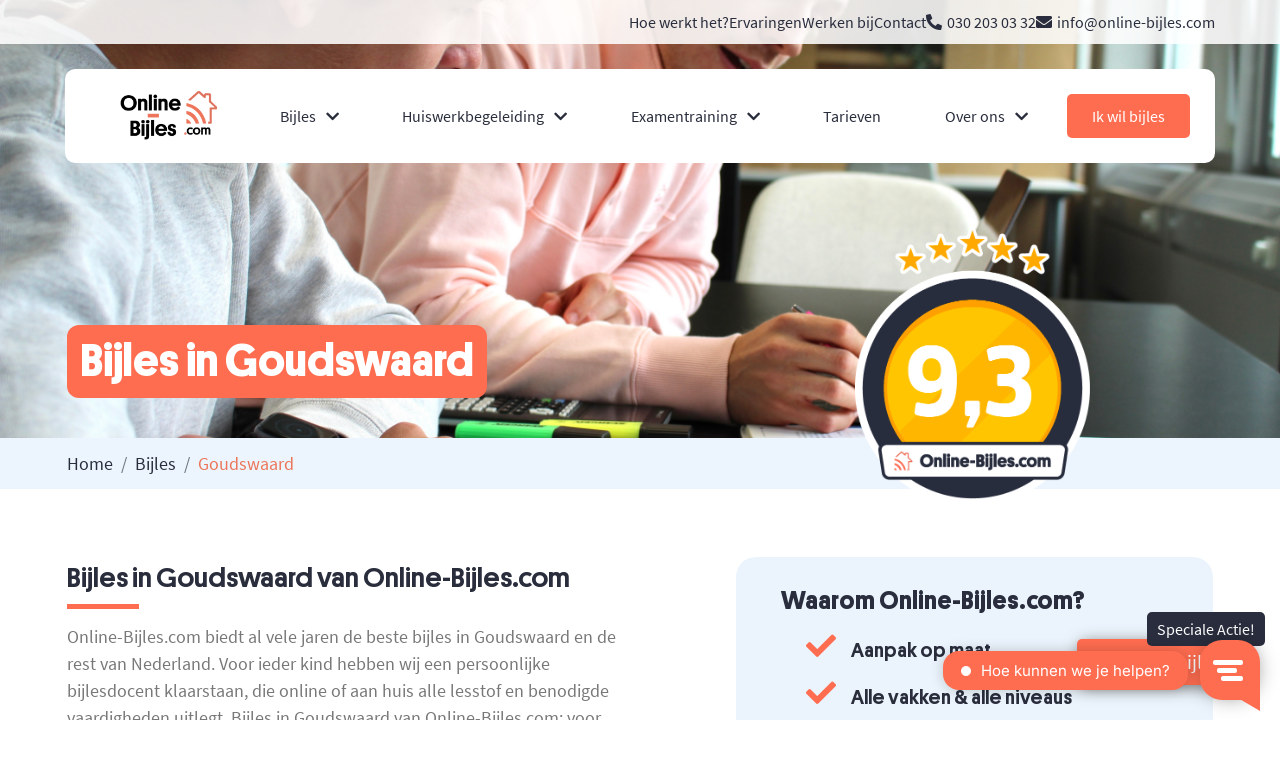

--- FILE ---
content_type: text/html; charset=utf-8
request_url: https://online-bijles.com/bijles/goudswaard
body_size: 11810
content:

<!doctype html>
<html lang="en">

<head>
    <!-- Required meta tags -->
    <meta charset="utf-8">
    <meta name="viewport" content="width=device-width, initial-scale=1">

    <meta name="description" content="Online Bijles biedt voordelige bijles om de cijfers van uw kind snel te verbeteren. Meld u aan voor onze bijles .">
    <meta name="keywords" content=", Bijles, Goudswaard">

    <!-- Bootstrap CSS -->
    <link href="https://cdn.jsdelivr.net/npm/bootstrap@5.1.3/dist/css/bootstrap.min.css" rel="stylesheet"
        integrity="sha384-1BmE4kWBq78iYhFldvKuhfTAU6auU8tT94WrHftjDbrCEXSU1oBoqyl2QvZ6jIW3" crossorigin="anonymous">
    <link href="/staticfiles/assets/fonts/stylesheet.css" rel="stylesheet">
    <link href="/staticfiles/assets/css/styles.css" rel="stylesheet">
    <link rel="stylesheet" href="/staticfiles/assets/css/OB_MasterHeader.css">
    <script src="https://ajax.googleapis.com/ajax/libs/jquery/3.5.1/jquery.min.js"></script>
    <script src="/staticfiles/assets/js/OB_MasterHeader.js"></script>
    <script src="https://kit.fontawesome.com/5679485dbf.js" crossorigin="anonymous"></script>
    <title>Bijles  Goudswaard | Online-Bijles.com</title>
    <!-- Google Tag Manager -->
    <script>(function(w,d,s,l,i){w[l]=w[l]||[];w[l].push({'gtm.start':
    new Date().getTime(),event:'gtm.js'});var f=d.getElementsByTagName(s)[0],
    j=d.createElement(s),dl=l!='dataLayer'?'&l='+l:'';j.async=true;j.src=
    'https://www.googletagmanager.com/gtm.js?id='+i+dl;f.parentNode.insertBefore(j,f);
    })(window,document,'script','dataLayer','GTM-WSXQ9N8');</script>

    
    <!-- End Google Tag Manager -->



<a class="fixed-coaching-button" href="/aanmelden"><i class="fas fa-user-graduate"></i> Ik wil bijles</a></div>
<section class="masterHeaderWrap">
	<section class="firstHeader">
		<div id="firstHeaderWrap">
			<div class="extraMenu">
				<a href="/hoe-werkt-het">Hoe werkt het?</a>
				<a href="/ervaringen">Ervaringen</a>
				<a href="https://werkenbijstudyworks.nl/" target="_blank">Werken bij</a>
				<a href="/contact">Contact</a>
			</div>
			<div class="contactDetails">
				<a href="tel:0302030332"><i class="fas fa-phone-alt"></i>030 203 03 32</a>
				<a href="mailto:info@online-bijles.com"><i class="fas fa-envelope"></i>info@online-bijles.com</a>
			</div>
		</div>
	</section>

	<header>

		<div class="xs-menu-cont">
			<div id="menutoggle">
			    <a class="homeImageLink" href="/home">
				<img src="/staticfiles/assets/images/logo-online-bijles.png" onclick="" alt="Logo Online-Bijles.com" /></a>
				<a href="/aanmelden">Ik wil bijles</a>
				<i class="fa fa-align-justify mobileMenuIcon"></i>
			</div>
			<nav class="xs-menu">
				<div class="mobileMenuWrap">
				<i class="fas fa-times closeMobileMenu" style="display: none;"></i>
				<ul>
					<li>
						<a href="/home">Home</a>
					</li>
					<li>
						<a href="/bijles">Bijles</a>
					</li>
					<li>
						<a href="/huiswerkbegeleiding">Huiswerkbegeleiding</a>
					</li>
					<li>
						<a href="/examentraining">Examentraining</a>
					</li>
					<li>
						<a href="/hoe-werkt-het">Hoe werkt het</a>
					</li>
					<li>
						<a href="/tarieven">Tarieven</a>
					</li>
					<li class="mbSub">
						<a class="mobileSubMenuToggle" href="#">Over ons <i class="fas fa-chevron-down mobileSubMenuIndicator"></i></a>
						<ul class="mobileSubMenu">
							<li><a href="/over-ons">Over ons</a></li>
							<li><a href="/het-team">Het team</a></li>
							<li><a href="/onze-bijlesdocenten">Onze bijlesdocenten</a></li>
							<li><a href="/ervaringen">Ervaringen</a></li>
						</ul>
					</li>
					<li>
						<a href="/veelgestelde-vragen">Veelgestelde vragen</a>
					</li>
					<li>
						<a href="https://werkenbijstudyworks.nl" target="_blank">Vacatures</a>
					</li>
					<li>
						<a href="/contact">Contact</a>
					</li>
				</ul>
				<section id="menuSocial">
					<div class="mobileSocialIcon"><i class="fab fa-whatsapp"></i></div>
					<div class="mobileSocialIcon"><i class="fab fa-linkedin-in"></i></div>
					<div class="mobileSocialIcon"><i class="fab fa-facebook-f"></i></div>
					<div class="mobileSocialIcon"><i class="fab fa-instagram"></i></div>
				</section>
			</div>
			</nav>
		</div>
		<nav class="menu">
			<ul>
				<li>
					<a class="lnkHomepage" href="/home"><img
							src="/staticfiles/assets/images/logo-online-bijles.png"
							style="max-width: 150px;" /></a>
				</li>
				<li class="drop-down">
					<a href="#">Bijles<i class="fas fa-chevron-down"></i></a>

					<div class="mega-menu fadeIn animated">
						<h3>Bijles van de hoogste kwaliteit</h3>
						<div class="mm-6column">
							<span class="left-images">
								<img src="/staticfiles/assets/images/trust-icon-stars.png"
									style="max-width: 150px;">
							</span>

							<span class="categories-list">
								<ul>
									<span>Locaties</span>
									<li><a href="/bijles/amsterdam">Amsterdam</a></li>
									<li><a href="/bijles/utrecht">Utrecht</a></li>
									<li><a href="/bijles/groningen">Groningen</a></li>
									<li><a href="/bijles/den-bosch">Den Bosch</a></li>
									<li><a href="/bijles/breda">Breda</a></li>
									<li><a href="/bijles/rotterdam">Rotterdam</a></li>
									<li><a href="/bijles/eindhoven">Eindhoven</a></li>
									<li><a class="mm-view-more" href="/plaatsen"><i class="fas fa-chevron-right"></i>Bekijk alle
											locaties</a></li>
								</ul>
							</span>

						</div>
						<div class="mm-3column">
							<span class="categories-list">
								<ul>
									<span>Vakken</span>
									<li><a href="/bijles/wiskunde">Wiskunde</a></li>
									<li><a href="/bijles/natuurkunde">Natuurkunde</a></li>
									<li><a href="/bijles/scheikunde">Scheikunde</a></li>
									<li><a href="/bijles/engels">Engels</a></li>
									<li><a href="/bijles/frans">Frans</a></li>
									<li><a href="/bijles/economie">Economie</a></li>
									<li><a href="/bijles/biologie">Biologie</a></li>
									<li><a class="mm-view-more" href="/vakken"><i class="fas fa-chevron-right"></i>Bekijk alle
											vakken</a></li>
								</ul>
							</span>
						</div>
						<div class="mm-3column">
							<span class="categories-list">
								<ul>
									<span>Niveaus</span>
									<li><a href="/bijles/basisschool">Basisschool</a></li>
									<li><a href="/bijles/vmbo">vmbo</a></li>
									<li><a href="/bijles/havo">havo</a></li>
									<li><a href="/bijles/vwo">vwo</a></li>
								</ul>
							</span>
						</div>
						<div class="lnkWrap">
							<a href="/bijles"><i class="fas fa-chevron-right"></i> Lees meer over bijles</a>
							<a href="/online-bijles"><i class="fas fa-chevron-right"></i> Lees meer over online
								bijles</a>
						</div>
					</div>
				</li>
				<li class="drop-down">
					<a href="#">Huiswerkbegeleiding<i class="fas fa-chevron-down"></i></a>
					<div class="mega-menu fadeIn animated">
						<h3>Huiswerkbegeleiding van de hoogste kwaliteit</h3>
						<div class="mm-6column">
							<span class="left-images">
								<img src="/staticfiles/assets/images/trust-icon-stars.png"
									style="max-width: 150px;">

							</span>
							<span class="categories-list">
								<ul>
									<span>Locaties</span>
									<li><a href="/huiswerkbegeleiding/amsterdam">Amsterdam</a></li>
									<li><a href="/huiswerkbegeleiding/utrecht">Utrecht</a></li>
									<li><a href="/huiswerkbegeleiding/groningen">Groningen</a></li>
									<li><a href="/huiswerkbegeleiding/den-bosch">Den Bosch</a></li>
									<li><a href="/huiswerkbegeleiding/breda">Breda</a></li>
									<li><a href="/huiswerkbegeleiding/rotterdam">Rotterdam</a></li>
									<li><a href="/huiswerkbegeleiding/eindhoven">Eindhoven</a></li>
									<li><a class="mm-view-more" href="/plaatsen"><i class="fas fa-chevron-right"></i>Bekijk alle
											locaties</a></li>
								</ul>
							</span>

						</div>
						<div class="mm-3column">
							<span class="categories-list">
								<ul>
									<span>Vakken</span>
									<li><a href="/huiswerkbegeleiding/wiskunde">Wiskunde</a></li>
									<li><a href="/huiswerkbegeleiding/natuurkunde">Natuurkunde</a></li>
									<li><a href="/huiswerkbegeleiding/scheikunde">Scheikunde</a></li>
									<li><a href="/huiswerkbegeleiding/engels">Engels</a></li>
									<li><a href="/huiswerkbegeleiding/frans">Frans</a></li>
									<li><a href="/huiswerkbegeleiding/economie">Economie</a></li>
									<li><a href="/huiswerkbegeleiding/biologie">Biologie</a></li>
									<li><a class="mm-view-more" href="/vakken"><i class="fas fa-chevron-right"></i>Bekijk alle
											vakken</a></li>
								</ul>
							</span>
						</div>
						<div class="mm-3column">
							<span class="categories-list">
								<ul>
									<span>Niveaus</span>
									<li><a href="/huiswerkbegeleiding/basisschool">Basisschool</a></li>
									<li><a href="/huiswerkbegeleiding/vmbo">vmbo</a></li>
									<li><a href="/huiswerkbegeleiding/havo">havo</a></li>
									<li><a href="/huiswerkbegeleiding/vwo">vwo</a></li>
								</ul>
							</span>
						</div>
						<div class="lnkWrap">
							<a href="/huiswerkbegeleiding"><i class="fas fa-chevron-right"></i> Lees meer over
								huiswerkbegeleiding</a>
							<a href="/online-huiswerkbegeleiding"><i class="fas fa-chevron-right"></i> Lees meer over
								online huiswerkbegeleiding</a>
						</div>
					</div>
				</li>
				<li class="drop-down">
					<a href="#">Examentraining<i class="fas fa-chevron-down"></i></a>
					<div class="mega-menu fadeIn animated">
						<h3>Examentraining van de hoogste kwaliteit</h3>
						<div class="mm-6column">
							<span class="left-images">
								<img src="/staticfiles/assets/images/trust-icon-stars.png"
									style="max-width: 150px;">

							</span>
							<span class="categories-list">
								<ul>
									<span>Locaties</span>
									<li><a href="/examentraining/amsterdam">Amsterdam</a></li>
									<li><a href="/examentraining/utrecht">Utrecht</a></li>
									<li><a href="/examentraining/groningen">Groningen</a></li>
									<li><a href="/examentraining/den-bosch">Den Bosch</a></li>
									<li><a href="/examentraining/breda">Breda</a></li>
									<li><a href="/examentraining/rotterdam">Rotterdam</a></li>
									<li><a href="/examentraining/eindhoven">Eindhoven</a></li>
									<li><a class="mm-view-more" href="/plaatsen"><i class="fas fa-chevron-right"></i>Bekijk alle
											locaties</a></li>
								</ul>
							</span>

						</div>
						<div class="mm-3column">
							<span class="categories-list">
								<ul>
									<span>Vakken</span>
									<li><a href="/examentraining/wiskunde">Wiskunde</a></li>
									<li><a href="/examentraining/natuurkunde">Natuurkunde</a></li>
									<li><a href="/examentraining/scheikunde">Scheikunde</a></li>
									<li><a href="/examentraining/engels">Engels</a></li>
									<li><a href="/examentraining/frans">Frans</a></li>
									<li><a href="/examentraining/economie">Economie</a></li>
									<li><a href="/examentraining/biologie">Biologie</a></li>
									<li><a class="mm-view-more" href="/vakken"><i class="fas fa-chevron-right"></i>Bekijk alle
											vakken</a></li>
								</ul>
							</span>
						</div>
						<div class="mm-3column">
							<span class="categories-list">
								<ul>
									<span>Niveaus</span>
									<li><a href="/examentraining/basisschool">Basisschool</a></li>
									<li><a href="/examentraining/vmbo">vmbo</a></li>
									<li><a href="/examentraining/havo">havo</a></li>
									<li><a href="/examentraining/vwo">vwo</a></li>
								</ul>
							</span>
						</div>
						<div class="lnkWrap">
							<a href="/examentraining"><i class="fas fa-chevron-right"></i> Lees meer over
								examentraining</a>
							<a href="/online-examentraining"><i class="fas fa-chevron-right"></i> Lees meer over online
								examentraining</a>
						</div>
					</div>
				</li>
				<li>
					<a href="/tarieven">Tarieven</a>
				</li>
				<li class="drop-down">
					<a href="#">Over ons<i class="fas fa-chevron-down"></i></a>
					<div class="mini-menu fadeIn animated">
						<ul>
							<li><a href="/over-ons">Over ons</a></li>
							<li><a href="/over-ons/het-team">Het team</a></li>
							<li><a href="/over-ons/onze-bijlesdocenten">Onze bijlesdocenten</a></li>
							<li><a href="/over-ons/ervaringen">Ervaringen</a></li>
                            <li><a href="/over-ons/veelgestelde-vragen">Veelgestelde vragen</a></li>
						</ul>
					</div>
				</li>
				<li>
					<a id="masterCTA" href="/aanmelden">Ik wil bijles</a>
				</li>

			</ul>
		</nav>
		</div>
	</header>
</section>


</head>

<body>

    <div class="full-width-img-banner" style="background-image: url('https://coreapi-testbucket.s3.eu-west-2.amazonaws.com/bijlesSW.jpg');">
        <div class="container">
            <div class="banner-text">
                <h1>Bijles in Goudswaard</h1>
            </div>
            <div class="banner-trust-icon-holder">
                <img src="/staticfiles/assets/images/trust-icon.png" />
            </div>
        </div>
    </div>

    <div class="full-width-bread-crumb">
        <div class="container">
            <div class="row">
                <div class="col-md-12">
                    <nav aria-label="breadcrumb">
                        <ol class="breadcrumb">
                            <li class="breadcrumb-item"><a href="/home">Home</a></li>
                            <li class="breadcrumb-item"><a href="/bijles">Bijles</a>
                            </li>
                            <li class="breadcrumb-item active" aria-current="page">Goudswaard</li>
                        </ol>
                    </nav>
                </div>
            </div>
        </div>
    </div>

    <div class="content-area">
        <section class="white-section firstCTA">
            <div class="container">
                <div class="row">
                    <div class="col-lg-6 col-sm-12">
                        <div class="content-wrap">
                            <h2 class="section-title left">Bijles in Goudswaard van Online-Bijles.com</h2>
                            <p>Online-Bijles.com biedt al vele jaren de beste bijles in Goudswaard en de rest van Nederland. Voor ieder kind hebben wij een persoonlijke bijlesdocent klaarstaan, die online of aan huis alle lesstof en benodigde vaardigheden uitlegt. Bijles in Goudswaard van Online-Bijles.com: voor iedere scholier in Goudswaard de beste ondersteuning bij het schoolwerk!
                            </p>
                        </div>

                        <div class="content-wrap">
                            <h2 class="section-title left">Meld u nu aan voor (online) bijles in Goudswaard</h2>
                            <p>Wij helpen uw kind graag bij het vinden van de beste coach.
                                Streef naar het beste resultaat en geen stress meer voor de komende
                                toets. En o ja, u zit natuurlijk nergens aan vast.
                            </p>

                             <form class="meld-form topper" action="/api/handle" method="post">
                                <div class="mb-3">
                                    <input type="text" name="firstName" class="form-control" placeholder="Voornaam*" required>
                                </div>
                                    <div class="mb-3">
                                    <input type="text" name="lastName" class="form-control" placeholder="Achternaam*" required>
                                </div>
                                <div class="mb-3">
                                    <input type="text" name="phoneNumber" class="form-control"
                                        placeholder="Uw telefoonnummer*" pattern="^\(?([+]31|0031|0)-?6(\s?|-)([0-9]\s{0,3}){8}$" required>
                                </div>
                                <div class="mb-3">
                                    <input type="email" name="emailAddress" class="form-control"
                                        placeholder="Uw e-mailadres*" required>
                                </div>
                                <div class="algemeneVoorwaardenCheck">
                                    <input type="checkbox" id="akkoordVoorwaardenTop" class="akkoordVoorwaarden"
                                        name="akkoordVoorwaardenTop" required>
                                    <label for="akkoordVoorwaardenTop">Akkoord met onze <a
                                            href="/algemene-voorwaarden">algemene voorwaarden</a> en het <a
                                            href="/privacy-statement">privacy statement</a>.</label>
                                </div>
                                <button type="submit" class="btn btn-primary">Aanmelden</button>
                            </form>
                        </div>
                    </div>
                    <div class="col-lg-5 offset-1 col-sm-12 aanmeld-form">
                        <div class="info-box">
                            <ul class="info-list">
                                <h2>Waarom Online-Bijles.com?</h2>
                                <li><i class="fas fa-check"></i> Aanpak op maat</li>
                                <li><i class="fas fa-check"></i> Alle vakken & alle niveaus</li>
                                <li><i class="fas fa-check"></i> Vanaf 24,- per uur</li>
                                <li><i class="fas fa-check"></i> Binnen 48 uur van start</li>
                                <li><i class="fas fa-check"></i> Persoonlijke begeleiding</li>
                            </ul>
                        </div>

                        <div class="info-box">
                            <div class="review-user clearfix">
                                <img src="/staticfiles/assets/images/quote-avatar3-1.png" />
                                <h5>Annemie van Elzen</h5>
                                <p>Moeder van Pien</p>
                            </div>
                            <div class="star-rating">
                                <img src="/staticfiles/assets/images/trustpilot_sterren.png" />
                            </div>
                            <p class="rating-review">
                                “Onze zoon had de moed al opgegeven voor het laatste proefwerk. Coach Lisa heeft
                                goed geholpen en zelfs hem weten te motiveren!”
                            </p>
                        </div>
                    </div>
                </div>
            </div>
        </section>

        <section class="gray-section">
            <div class="container">
                <div class="row">
                    <div class="col-md-6">
                        <div class="content-wrap">
                            <h2 class="section-title left"><small>Hulp van Online-Bijles.com</small> <br>Moeilijke
                                vakken</h2>
                            <p>Bijna tweederde van alle scholieren in Goudswaard heeft wel eens bijles
                                gehad. Toch zijn er veel scholieren die zich hiervoor schamen of ervoor kiezen om geen
                                bijles te nemen. Dat is zonde, want bijles kan juist heel nuttig
                                en leuk zijn!<br /> Heeft uw kind ook moeite met:
                            </p>
                            <ul class="arrow-list">
                                <li><i class="fas fa-chevron-right"></i>het op orde houden van het huiswerk?
                                </li>
                                <li><i class="fas fa-chevron-right"></i>bij blijven tijdens de les?</li>
                                <li><i class="fas fa-chevron-right"></i>het leren voor toetsen?</li>
                                <li><i class="fas fa-chevron-right"></i>onvoldoende persoonlijke begeleiding van de
                                    docent?</li>
                                <li><i class="fas fa-chevron-right"></i>het maken van een goede planning? </li>
                                <li><i class="fas fa-chevron-right"></i>concentreren in een druk klaslokaal?</li>
                            </ul>
                        </div>
                    </div>
                    <div class="col-md-5 offset-1">
                        <div class="hulp-img">
                            <img src="/staticfiles/assets/images/hulp-img2.jpg" />
                        </div>
                    </div>
                </div>
                <div class="row">
                    <div class="col-md-12">
                        <div class="content-wrap mb-0">
                            <h2 class="section-sub-title">Persoonlijke bijles in Goudswaard – Een unieke aanpak</h2>
                            <p>Online-Bijles.com is de oplossing voor deze problemen. Met bijlescoaches in dienst door heel Nederland staat Online-Bijles.com overal en altijd klaar, voor iedere scholier. Dat betekent dat wij al binnen 48 uur na aanmelding een geschikte bijlescoach kunnen vinden voor uw kind. Uw kind is natuurlijk uniek en heeft behoefte aan unieke ondersteuning. Om deze reden bieden wij voor ieder kind een persoonlijke bijlescoach met een eigen aanpak.

Onze coaches zijn stuk voor stuk experts in hun vakgebied. Uw kind is met bijles in Goudswaard gegarandeerd van een leermethode waar hij of zij ook echt wat aan heeft. Deze leermethode sluit namelijk aan bij uw kind omdat onze coaches een uniek leerplan opstellen. Onze coaches zullen uw kind aanmoedigen om door te leren en  hen in laten zien dat studeren ook effect heeft. De aanpak van Online-Bijles.com heeft al meer dan tien jaar talloze scholieren geholpen. Deze formule maakt de bijles van Online-Bijles.com zo ontzettend effectief en prettig. Is uw kind de volgende die betere cijfers krijgt door de bijles in Goudswaard van Online-Bijles.com?
                            </p>
                        </div>
                    </div>
                </div>
            </div>
        </section>

        <section class="white-section">
            <div class="container">
                <div class="row">
                    <div class="col-md-12">
                        <div class="content-wrap">
                            <h2 class="section-title center">In 4 stappen naar hogere cijfers</h2>
                            <span class="ondertitel4stappen">Hieronder leggen wij u graag in 4 stappen uit hoe onze
                                bijles van start gaat.</span>
                            <div class="hogere-holder">
                                <div class="hogere-item">
                                    <img src="/staticfiles/assets/images/icon1-01.png" />
                                    <h5>Aanmelding</h5>
                                    <p>Meld u aan en wij zoeken de beste coach voor uw kind</p>
                                </div>

                                <div class="hogere-item">
                                    <img src="/staticfiles/assets/images/icon2-01.png" />
                                    <h5>Inplannen</h5>
                                    <p>U wordt gebeld en de eerste bijles wordt binnen 48 uur ingepland</p>
                                </div>

                                <div class="hogere-item">
                                    <img src="/staticfiles/assets/images/icon3-01.png" />
                                    <h5>Bijles</h5>
                                    <p>De coach maakt een persoonlijk leerplan en gaat meteen aan de slag</p>
                                </div>

                                <div class="hogere-item">
                                    <img src="/staticfiles/assets/images/icon4-01.png" />
                                    <h5>Evaluatie</h5>
                                    <p>U wordt gebeld om te bespreken hoe de eerste bijles is verlopen</p>
                                </div>
                            </div>
                        </div>
                    </div>
                </div>
            </div>
        </section>

        <section class="gray-section gray-section2">
            <div class="container">
                <div class="row">
                    <div class="col-lg-5 col-sm-12">
                        <div class="de-beste-eng-img">
                            <img src="/staticfiles/assets/images/image.png" />
                        </div>
                    </div>
                    <div class="col-lg-6 col-sm-12 offset-1">
                        <div class="content-wrap mb-0">
                            <h2 class="section-title left">De beste (online) bijles in Goudswaard</h2>
                            <p>
                                Online-Bijles.com biedt <a href="/bijles">bijles</a>, <a
                                    href="/huiswerkbegeleiding">huiswerkbegeleiding</a> en <a
                                    href="/examentraining">examentraining</a> aan alle scholieren in Goudswaard op
                                alle schoolniveaus, zowel online als aan huis! Onze bijles is effectief,
                                omdat wij voor iedere leerling in Goudswaard een persoonlijke <a
                                    href="/over-ons/onze-bijlesdocenten">coach</a> garanderen. Al onze coaches zijn door
                                ons geselecteerd en opgeleid om de beste bijles in Goudswaard te
                                geven.
                            </p>
                            <a href="/over-ons" class="bijles-link">> Meer lezen</a>
                        </div>
                    </div>
                </div>
            </div>
        </section>

        <section class="blue-section">
            <div class="container">
                <div class="row">
                    <div class="col-md-12">
                        <div class="content-wrap mb-0">
                            <h2 class="section-title center">Wij verzorgen bijles op deze niveaus</h2>
                            <span class="ondertitelNiveuaTabel">Onze coaches zijn getraind om te voorzien in bijles
                                op elk niveau en in elk leerjaar. Hierdoor kunnen wij uw kind altijd
                                ondersteunen waar hij/ zij dat nodig heeft.</span>
                            <section class="wij">
                                <div class="wij__wrapper content-width">
                                    <!-- [white box] ------------ -->
                                    <div class="wij__wrapper--white-box">
                                        <div class="row">
                                            <h2></h2>
                                            <h2>jaar 1</h2>
                                            <h2>jaar 2</h2>
                                            <h2>jaar 3</h2>
                                            <h2>jaar 4</h2>
                                            <h2>jaar 5</h2>
                                            <h2>jaar 6</h2>
                                            <h2>jaar 7</h2>
                                            <h2>jaar 8</h2>
                                        </div>
                                        <div class="row">
                                            <h4 class="text-lg">Basisschool</h4>
                                            <i class="fas fa-check"></i>
                                            <i class="fas fa-check"></i>
                                            <i class="fas fa-check"></i>
                                            <i class="fas fa-check"></i>
                                            <i class="fas fa-check"></i>
                                            <i class="fas fa-check"></i>
                                            <i class="fas fa-check"></i>
                                            <i class="fas fa-check"></i>
                                        </div>
                                        <div class="row">
                                            <h4 class="text-lg">vmbo</h4>
                                            <i class="fas fa-check"></i>
                                            <i class="fas fa-check"></i>
                                            <i class="fas fa-check"></i>
                                            <i class="fas fa-check"></i>
                                        </div>
                                        <div class="row">
                                            <h4 class="text-lg">havo</h4>
                                            <i class="fas fa-check"></i>
                                            <i class="fas fa-check"></i>
                                            <i class="fas fa-check"></i>
                                            <i class="fas fa-check"></i>
                                            <i class="fas fa-check"></i>
                                        </div>
                                        <div class="row">
                                            <h4 class="text-lg">vwo</h4>
                                            <i class="fas fa-check"></i>
                                            <i class="fas fa-check"></i>
                                            <i class="fas fa-check"></i>
                                            <i class="fas fa-check"></i>
                                            <i class="fas fa-check"></i>
                                            <i class="fas fa-check"></i>
                                        </div>
                                        <div class="row">
                                            <h4 class="text-lg">gymnasium</h4>
                                            <i class="fas fa-check"></i>
                                            <i class="fas fa-check"></i>
                                            <i class="fas fa-check"></i>
                                            <i class="fas fa-check"></i>
                                            <i class="fas fa-check"></i>
                                            <i class="fas fa-check"></i>
                                        </div>
                                        <div class="row">
                                            <h4 class="text-lg">mbo</h4>
                                            <i class="fas fa-check"></i>
                                            <i class="fas fa-check"></i>
                                            <i class="fas fa-check"></i>
                                            <i class="fas fa-check"></i>
                                        </div>
                                        <div class="row">
                                            <h4 class="text-lg">hbo</h4>
                                            <i class="fas fa-check"></i>
                                            <i class="fas fa-check"></i>
                                            <i class="fas fa-check"></i>
                                            <i class="fas fa-check"></i>
                                        </div>
                                        <div class="row">
                                            <h4 class="text-lg">wo</h4>
                                            <i class="fas fa-check"></i>
                                            <i class="fas fa-check"></i>
                                            <i class="fas fa-check"></i>
                                            <i class="fas fa-check"></i>
                                        </div>
                                    </div>
                                </div>
                            </section>
                        </div>
                    </div>
                </div>
            </div>
        </section>



        <section class="white-section">
            <div class="container">
                <div class="row">
                    <div class="col-md-12">
                        <div class="content-wrap mb-0">
                            <h2 class="section-title center">Ontmoet onze coaches in Goudswaard
                            </h2>
                            <p class="text-center">Wij selecteren al onze coaches in Goudswaard
                                persoonlijk op hun kennis, maar ook op hun visie op het geven van bijles en
                                hun sociale vaardigheden. Hierdoor kunnen wij aan iedere leerling in Goudswaard
                                een leuke en ervaren coach bieden. </p>

                            <div class="ontmoet-user-holder">
                                <div class="ontmoet-user-item">
                                    <div class="oui-user-info clearfix">
                                        <img src="/staticfiles/assets/images/alyza.jpg" />
                                        <h6>Alyza</h6>
                                        <p>Coach</p>
                                    </div>
                                    <p>Ik geef bijles in eigenlijk alle talen, ik ben een super talen fan! Ik vind het
                                        vooral belangrijk om tijdens mijn bijlessen goed te kijken naar wat de leerling
                                        nou echt nodig heeft. Vaak ligt het probleem namelijk niet bij de stof zelf,
                                        maar bij de manier waarop ze de stof leren op school. Daarom probeer ik altijd
                                        naar een nieuwe methode te zoeken die wel werkt voor de leerling!</p>
                                </div>
                                <div class="ontmoet-user-item">
                                    <div class="oui-user-info clearfix">
                                        <img src="/staticfiles/assets/images/joshua.jpeg" />
                                        <h6>Joshua</h6>
                                        <p>Coach</p>
                                    </div>
                                    <p>Ik ben bij Online-Bijles.com gaan werken omdat het heel leuk vind om iets nieuws
                                        te leren aan iemand. Ik geef vooral bijles in de bètavakken en mijn
                                        bijlesleerling had laatst een zeven gehaald voor wiskunde terwijl hij daarvoor
                                        alleen maar vieren haalde. Ik kreeg van hem een appje, maar ook van zijn moeder.
                                        Zo leuk om te merken hoe blij zijn ouders ook met mijn bijlessen waren!</p>
                                </div>
                                <div class="ontmoet-user-item">
                                    <div class="oui-user-info clearfix">
                                        <img src="/staticfiles/assets/images/andre.jpg" />
                                        <h6>Andre</h6>
                                        <p>Coach</p>
                                    </div>
                                    <p>Ik vind het leuk om leerlingen te helpen een plan te maken en meer overzicht te
                                        krijgen. Goede en betrokken begeleiding maakt het verschil tussen een voldoende
                                        of onvoldoende - dat geldt voor ieder schoolvak. Als je vervolgens ziet dat ze
                                        écht vooruitgang boeken is dat geweldig. Het is fijn om waardering van mijn
                                        leerlingen te krijgen voor wat we hebben bereikt.</p>
                                </div>
                            </div>
                        </div>
                    </div>
                </div>
            </div>
        </section>

        <section class="gray-section tarieven">
            <div class="container">
                <div class="row">
                    <div class="col-md-12">
                        <div class="content-wrap mb-0">
                            <h2 class="section-title center">Onze aantrekkelijke tarieven</h2>
                            <span class="tarievenOndertekst">Wij van Online-Bijles.com geloven in flexibiliteit. Dat
                                betekent ook dat wij flexibele prijzen hebben. Wanneer u kiest voor méér bijlessen
                                betekent dat daarom ook méér korting. Onze pakketten zijn 12 maanden geldig, dus vaak in
                                2 schooljaren te gebruiken!</span>
                            <div class="price-package-holder">
                                <div class="price-package-item">
                                    <div class="ppi-header">
                                        <h2>bijles</h2>
                                        <p>Per losse les</p>
                                    </div>
                                    <div class="ppi-price">
                                        <h2>36,-</h2>
                                        <p>per uur*</p>
                                    </div>
                                    <div class="ppi-list">
                                        <ul class="ppi-list-items">
                                            <li>Losse bijles</li>
                                            <li>Begeleiding op maat</li>
                                            <li>Binnen 48 uur online</li>
                                        </ul>

                                        <button type="button" onclick='window.location.href="/aanmelden/losse-bijles/"'
                                            class="btn btn-primary">Aanmelden</button>
                                    </div>
                                    <div class="ppi-footer red">
                                        Minst voordelige optie
                                    </div>
                                </div>

                                <div class="price-package-item">
                                    <div class="ppi-header">
                                        <h2>Klein</h2>
                                        <p>Pakket</p>
                                    </div>
                                    <div class="ppi-price">
                                        <div class="twoPrices">
                                            <span class="oldPrice">34</span>
                                            <h2>31,-</h2>
                                        </div>
                                        <p>per uur*</p>
                                    </div>
                                    <div class="ppi-list">
                                        <ul class="ppi-list-items">
                                            <li>15 lessen</li>
                                            <li>Begeleiding op maat</li>
                                            <li>U bespaart €90,-</li>
                                            <li>Binnen 48 uur online</li>
                                        </ul>

                                        <button type="button" onclick='window.location.href="/aanmelden/klein-pakket/"'
                                            class="btn btn-primary">Aanmelden</button>
                                    </div>
                                    <div class="ppi-footer red">
                                        Minst gekozen pakket
                                    </div>
                                </div>

                                <div class="price-package-item green">
                                    <div class="ppi-header">
                                        <h2>Middel</h2>
                                        <p>Pakket</p>
                                    </div>
                                    <div class="ppi-price">
                                        <div class="twoPrices">
                                            <span class="oldPrice">32</span>
                                            <h2>28,-</h2>
                                        </div>
                                        <p>per uur*</p>
                                        <div class="ppi-circle">
                                            Meest gekozen
                                        </div>
                                    </div>
                                    <div class="ppi-list">
                                        <ul class="ppi-list-items green">
                                            <li>24 lessen</li>
                                            <li>Begeleiding op maat</li>
                                            <li>U bespaart €216,-</li>
                                            <li>Binnen 48 uur online</li>
                                        </ul>

                                        <button type="button" onclick='window.location.href="/aanmelden/middel-pakket/"'
                                            class="btn btn-green">Aanmelden</button>
                                    </div>
                                    <div class="ppi-footer">
                                        Meest gekozen pakket
                                    </div>
                                </div>

                                <div class="price-package-item">
                                    <div class="ppi-header">
                                        <h2>Groot</h2>
                                        <p>Pakket</p>
                                    </div>
                                    <div class="ppi-price">
                                        <div class="twoPrices">
                                            <span class="oldPrice">32</span>
                                            <h2>26,-</h2>
                                        </div>
                                        <p>per uur*</p>
                                    </div>
                                    <div class="ppi-list">
                                        <ul class="ppi-list-items">
                                            <li>38 lessen</li>
                                            <li>Begeleiding op maat</li>
                                            <li>U bespaart €494,-</li>
                                            <li>Binnen 48 uur online</li>
                                        </ul>

                                        <button type="button" onclick='window.location.href="/aanmelden/groot-pakket/"'
                                            class="btn btn-primary">Aanmelden</button>
                                    </div>
                                    <div class="ppi-footer green">
                                        Meest voordelige pakket
                                    </div>
                                </div>
                            </div>

                            <h4 class="price-section-info">
                                 <br>
                                *Online geen administratiekosten / Aan huis €35,- administratiekosten.
                                <br>
                                *Getoonde prijzen zijn per uur
                            </h4>
                        </div>
                    </div>
                </div>
            </div>
        </section>

        <section class="blue-section">
            <div class="container">
                <div class="row">
                    <div class="col-md-12">
                        <div class="content-wrap mb-0">
                            <h2 class="section-title center">Succesverhalen</h2>
                            <h2 class="section-sub-title">Eindelijk weer voldoendes door de online bijles
                                van Frederique!</h2>
                            <p>Lucas zat in de brugklas vmbo toen hij tegen moeilijkheden aanliep. Hij stond voor de
                                meeste vakken prima maar zijn zwakke
                                punt lag bij het vak biologie. Veel leerlingen struikelen bij dat vak maar Lucas had er
                                echt veel moeite mee. Hij kon zich niets
                                voorstellen bij die minuscule cellen en bladgroenkorrels vond hij maar een vaag begrip.
                            </p>
                        </div>
                    </div>
                </div>

                <div class="row succesverhalenTwo">
                    <div class="col-lg-4 col-sm-12">
                        <div class="succesverhalen-img-holder">
                            <div class="succesverhalen-img">
                                <img src="/staticfiles/assets/images/succesverhalen-img.png" />
                            </div>

                            <div class="succesverhalen-text">
                                ‘‘Aan het einde van het jaar had Lucas zijn cijfer weten op te krikken
                                naar een voldoende.’’
                            </div>
                        </div>
                    </div>
                    <div class="col-lg-7 col-sm-12 offset-lg-1">
                        <p>Wat het leren nog moeilijker maakte was dat Lucas erg moeite had
                            om andere mensen om hulp te vragen. Hij liet leraren niet toe en zijn
                            ouders konden hem helaas ook niet helpen. Daarom schakelden zij
                            de hulp in van Online-Bijles.com. Wij koppelden Lucas online aan
                            coach Frederique, die erg goed is met leerlingen als Lucas. Samen
                            gingen zij anderhalf uur in de week over het internet met elkaar in
                            gesprek over die moeilijke biologische fenomenen. In zijn vertrouwde
                            omgeving leerde Frederique online aan Lucas om ook hulp
                            aan anderen te vragen. Hij zal immers nog een lange tijd naar school
                            moeten – en niemand zou er alleen voor moeten gaan. Aan het einde van het jaar had Lucas
                            zijn cijfer weten op te krikken naar een voldoende. Het is nu voor hem ook makkelijker om
                            studiehulp te vragen
                            aan anderen. Wij wensen Lucas veel succes met zijn verdere schooltijd en wij bedanken coach
                            Frederique voor haar geweldige inzet!</p>
                        <a href="/ervaringen" class="Bijles-link">> Lees meer succesverhalen</a>
                    </div>
                </div>
            </div>
        </section>

        <section class="white-section map-bg" style="background-image: url('/staticfiles/assets/images/map.png');">
            <div class="container">
                <div class="row">
                    <div class="col-lg-4 col-sm-12">
                        <div class="content-wrap mb-0">
                            <h2 class="section-title left">Wij geven ook bijles in:</h2>
                            <div class="location-holder">
                                <div class="location-list-holder">
                                    
                                    <a href="/bijles/goudswaard"><i class="fas fa-map-marker-alt"></i>Goudswaard</a>
                                    
                                    <a href="/bijles/piershil"><i class="fas fa-map-marker-alt"></i>Piershil</a>
                                    
                                    <a href="/bijles/korendijk"><i class="fas fa-map-marker-alt"></i>Korendijk</a>
                                    
                                    <a href="/bijles/nissewaard"><i class="fas fa-map-marker-alt"></i>Nissewaard</a>
                                    
                                    <a href="/bijles/nieuw-beijerland"><i class="fas fa-map-marker-alt"></i>Nieuw-Beijerland</a>
                                    
                                    <a href="/bijles/stad-aan-t-haringsvliet"><i class="fas fa-map-marker-alt"></i>Stad aan &#x27;t Haringsvliet</a>
                                    
                                    <a href="/bijles/oudenhoorn"><i class="fas fa-map-marker-alt"></i>Oudenhoorn</a>
                                    
                                </div>
                            </div>

                            <div class="location-holder mt-2">
                                <div class="location-text">
                                    <a href="/plaatsen" class="orng-color"><i class="fas fa-chevron-right"></i>Bekijk al onze locaties</a>
                                </div>
                            </div>
                        </div>
                    </div>
                </div>
            </div>

            <div class="row">
                <div class="col-md-11 offset-md-1">
                    <div class="location-bottom-bar">
                        <h2 class="section-title left white">Wij kunnen helpen met de volgende vakken:</h2>

                        <div class="location-holder">
                            <div class="location-list-holder">
                                <a href="/bijles/wiskunde"><i class="fas fa-chevron-right"></i>Wiskunde</a>
                                <a href="/bijles/nederlands"><i class="fas fa-chevron-right"></i>Nederlands</a>
                            </div>

                            <div class="location-list-holder">
                                <a href="/bijles/natuurkunde"><i class="fas fa-chevron-right"></i>Natuurkunde</a>
                                <a href="/bijles/scheikunde"><i class="fas fa-chevron-right"></i>Scheikunde</a>
                            </div>

                            <div class="location-list-holder">
                                <a href="/bijles/rekenen"><i class="fas fa-chevron-right"></i>Rekenen</a>
                                <a href="/bijles/begrijpend-lezen"><i class="fas fa-chevron-right"></i>Begrijpend lezen</a>
                            </div>

                            <div class="location-list-holder">
                                <a href="/bijles/engels"><i class="fas fa-chevron-right"></i>Engels</a>
                                <a href="/bijles/biologie"><i class="fas fa-chevron-right"></i>Biologie</a>
                            </div>

                            <div class="location-list-holder">
                                <a href="/bijles/spelling"><i class="fas fa-chevron-right"></i>Spelling</a>
                                <a href="/bijles/economie"><i class="fas fa-chevron-right"></i>Economie</a>
                            </div>

                            <div class="location-list-holder">
                                <a href="/bijles/frans"><i class="fas fa-chevron-right"></i>Frans</a>
                                <a href="/bijles/duits"><i class="fas fa-chevron-right"></i>Duits</a>
                            </div>
                        </div>

                        <div class="location-holder mt-2">
                            <div class="location-list-holder location-text">
                                <a href="/vakken" class="orng-color"><i class="fas fa-chevron-right"></i>Bekijk al onze vakken</a>
                            </div>
                        </div>
                    </div>
                </div>
            </div>
        </section>

        <section class="gray-section">
            <div class="container">
                <div class="row">
                    <div class="col-lg-8 col-sm-12">
                        <div class="content-wrap mb-0">
                            <h2 class="section-title left">Veelgestelde vragen</h2>
                            <div class="veelgestelde-accordion-holder">
                                <div class="accordion" id="accordionExample">

                                    <div class="accordion-item">
                                        <h2 class="accordion-header" id="headingOne">
                                            <button class="accordion-button collapsed" type="button"
                                                data-bs-toggle="collapse" data-bs-target="#collapseOne"
                                                aria-expanded="true" aria-controls="collapseOne">
                                                Hoeveel kost de bijles in Goudswaard van
                                                Online-Bijles.com?
                                            </button>
                                        </h2>
                                        <div id="collapseOne" class="accordion-collapse collapse"
                                            aria-labelledby="headingOne">
                                            <div class="accordion-body">
                                                De bijles in Goudswaard van Online-Bijles.com start al
                                                vanaf 24,- per uur. U kunt voor één van onze pakketten bijles kiezen.
                                                Dan ontvangt u flinke korting bij de afname van meer bijles.
                                                Bekijk onze <a href="/tarieven">tarieven</a> om te zien welk pakket het
                                                beste bij uw situatie past.
                                            </div>
                                        </div>
                                    </div>

                                    <div class="accordion-item">
                                        <h2 class="accordion-header" id="headingOne">
                                            <button class="accordion-button collapsed" type="button"
                                                data-bs-toggle="collapse" data-bs-target="#collapseTwo"
                                                aria-expanded="true" aria-controls="collapseTwo">
                                                Door wie wordt de bijles in Goudswaard van
                                                Online-Bijles.com gegeven?
                                            </button>
                                        </h2>
                                        <div id="collapseTwo" class="accordion-collapse collapse"
                                            aria-labelledby="headingOne">
                                            <div class="accordion-body">
                                                Online-Bijles.com werkt met een grote groep aan enthousiaste en vaardige
                                                <a href="/over-ons/onze-bijlesdocenten">coaches</a>. Wij hebben door
                                                heel Nederland coaches gereed staan om uw kind te steunen en te
                                                motiveren bij het maken van het schoolwerk. Al onze coaches hebben een
                                                trainingstraject gevolgd, want er zitten veel fijne kneepjes aan het
                                                vak. Zo is ieder kind uniek en heeft dan ook zijn of haar eigen
                                                benodigdheden.
                                            </div>
                                        </div>
                                    </div>

                                    <div class="accordion-item">
                                        <h2 class="accordion-header" id="headingOne">
                                            <button class="accordion-button collapsed" type="button"
                                                data-bs-toggle="collapse" data-bs-target="#collapseThree"
                                                aria-expanded="true" aria-controls="collapseThree">
                                                Wat wordt er behandeld tijdens de bijles in Goudswaard?
                                            </button>
                                        </h2>
                                        <div id="collapseThree" class="accordion-collapse collapse"
                                            aria-labelledby="headingOne">
                                            <div class="accordion-body">
                                                De inhoud van de bijles wordt bepaald samen met uw kind. Hij
                                                of zij weet het beste wat er behandeld moet worden voor school. Met
                                                behulp van een persoonlijk leerplan gaat uw kind dan samen met een van
                                                onze <a href="/over-ons/onze-bijlesdocenten">coaches</a> aan de slag om
                                                weer betere resultaten te behalen.
                                            </div>
                                        </div>
                                    </div>

                                    <div class="accordion-item">
                                        <h2 class="accordion-header" id="headingOne">
                                            <button class="accordion-button collapsed" type="button"
                                                data-bs-toggle="collapse" data-bs-target="#collapseFour"
                                                aria-expanded="true" aria-controls="collapseFour">
                                                Wat maakt de bijles in Goudswaard van
                                                Online-Bijles.com zo effectief?
                                            </button>
                                        </h2>
                                        <div id="collapseFour" class="accordion-collapse collapse"
                                            aria-labelledby="headingOne">
                                            <div class="accordion-body">
                                                Online-Bijles.com is gebouwd op drie belangrijke pijlers. Deze <a
                                                    href="/over-ons">pijlers </a> zijn kwaliteit, maatwerk en
                                                flexibiliteit. Wij vinden dat bijles altijd van hoge
                                                kwaliteit moet zijn. Daarnaast leert ieder kind op zijn/haar eigen
                                                manier, dus onze lessen zijn altijd op maat gemaakt. Als laatste zijn
                                                onze coaches erg flexibel en staan zij de hele week klaar om uw kind te
                                                ondersteunen bij het schoolwerk. Om deze drie redenen is de bijles
                                                van Online-Bijles.com zo effectief.
                                            </div>
                                        </div>
                                    </div>

                                    <div class="accordion-item">
                                        <h2 class="accordion-header" id="headingOne">
                                            <button class="accordion-button collapsed" type="button"
                                                data-bs-toggle="collapse" data-bs-target="#collapseFive"
                                                aria-expanded="true" aria-controls="collapseFive">
                                                Waar vindt de bijles van Online-Bijles.com plaats?
                                            </button>
                                        </h2>
                                        <div id="collapseFive" class="accordion-collapse collapse"
                                            aria-labelledby="headingOne">
                                            <div class="accordion-body">
                                                Online-Bijles.com is actief in heel Nederland. Hierdoor kunnen onze <a
                                                    href="/over-ons/onze-bijlesdocenten">coaches</a> bij u thuis in Goudswaard
                                                bijles  geven. Komt dit
                                                niet helemaal uit? Dan geven onze coaches ook graag <a
                                                    href="/online-bijles"></a> online bijles.
                                            </div>
                                        </div>
                                    </div>

                                    <div class="accordion-item">
                                        <h2 class="accordion-header" id="headingOne">
                                            <button class="accordion-button collapsed" type="button"
                                                data-bs-toggle="collapse" data-bs-target="#collapseSix"
                                                aria-expanded="true" aria-controls="collapseSix">
                                                Welke diensten levert Online-Bijles.com nog meer?
                                            </button>
                                        </h2>
                                        <div id="collapseSix" class="accordion-collapse collapse"
                                            aria-labelledby="headingOne">
                                            <div class="accordion-body">
                                                Online-Bijles.com levert zowel <a href="/online-bijles">(online) </a><a
                                                    href="/bijles">bijles</a> als <a
                                                    href="/huiswerkbegeleiding">huiswerkbegeleiding</a> en <a
                                                    href="/examentraining">examentraining</a> voor alle schoolvakken in
                                                het Nederlandse onderwijs.
                                            </div>
                                        </div>
                                    </div>

                                </div>
                            </div>
                        </div>
                    </div>

                    <div class="col-lg-4 col-sm-12">
                        <div class="accordion-contact-box">
                            <h2>Heeft u nog vragen? </h2>
                            <div class="small-divider"></div>

                            <a href="tel:0302030332" style="display: block;">
                                <h3 class="contact-info mt-5" style="color:#54595f;"><i class="fas fa-phone-alt"
                                        style="color:#ff6d50;"></i>030 203 03 32</h3>
                            </a>
                            <a href="mailto:info@online-bijles.com" style="display: block;">
                                <h3 class="contact-info" style="color:#54595f;"><i class="fas fa-envelope"
                                        style="color:#ff6d50;"></i> info@online-bijles.com</h3>
                            </a>
                        </div>
                    </div>
                </div>
            </div>
        </section>

        <section class="white-section teller">
            <div class="container">
                <div class="row">
                    <div class="col-md-12">
                        <div class="icon-section">
                            <img src="/staticfiles/assets/images/leerlingen-geholpen.png" />
                        </div>
                    </div>
                </div>
            </div>
        </section>

        <section class="blue-section">
            <div class="container">
                <div class="row">
                    <div class="col-lg-3 col-sm-12">
                        <div class="trust-icon">
                            <img class="online-bijles-score" src="/staticfiles/assets/images/trust-icon-stars.png" />
                        </div>
                    </div>

                    <div class="col-lg-7 col-sm-12 offset-lg-1 pos-rel">
                        <h2 class="section-title left">Schrijf uw kind vandaag nog in!</h2>
                        <p>Wij helpen uw kind graag bij het vinden van de beste coach.
                            Streef naar het beste resultaat en geen stress meer voor de
                            komende toets. En o ja, u zit natuurlijk nergens aan vast.</p>

                        <div class="nog-circle">Start nu <br>
                            vanaf 24,-</div>

                            <form class="meld-form" action="/api/handle" method="post">
                                <div class="mb-3">
                                    <input type="text" name="firstName" class="form-control" placeholder="Voornaam*" required>
                                </div>
                                    <div class="mb-3">
                                    <input type="text" name="lastName" class="form-control" placeholder="Achternaam*" required>
                                </div>
                                <div class="mb-3">
                                    <input type="text" name="phoneNumber" class="form-control"
                                        placeholder="Uw telefoonnummer*" pattern="^\(?([+]31|0031|0)-?6(\s?|-)([0-9]\s{0,3}){8}$" required>
                                </div>
                                <div class="mb-3">
                                    <input type="email" name="emailAddress" class="form-control"
                                        placeholder="Uw e-mailadres*" required>
                                </div>
                                <div class="algemeneVoorwaardenCheck">
                                    <input type="checkbox" id="akkoordVoorwaardenTop" class="akkoordVoorwaarden"
                                        name="akkoordVoorwaardenTop" required>
                                    <label for="akkoordVoorwaardenTop">Akkoord met onze <a
                                            href="/algemene-voorwaarden">algemene voorwaarden</a> en het <a
                                            href="/privacy-statement">privacy statement</a>.</label>
                                </div>
                                <button type="submit" class="btn btn-primary">Aanmelden</button>
                            </form>
                    </div>


                </div>
            </div>
        </section>


        


<section class="footerBefore Desktop">
    <div>
        <a class="socialConnect" href="https://wa.me/31640344017" target="_blank"><i
                class="fab fa-whatsapp"></i>WhatsApp</a>
        <a class="socialConnect" href="https://www.instagram.com/online_bijles_com/" target="_blank"><i
                class="fab fa-instagram"></i>Instagram</i></a>
        <a class="socialConnect" href="https://www.facebook.com/OnlineBijlesbv" target="_blank"><i
                class="fab fa-facebook-f"></i>Facebook</i></a>
        <a class="socialConnect" href="https://www.linkedin.com/company/online-bijles/about/" target="_blank"><i
                class="fab fa-linkedin-in"></i>LinkedIn</i></a>
        <a class="socialConnect" href="mailto:info@online-bijles.com" target="_blank"><i
                class="fas fa-envelope"></i>E-mail</i></a>
    </div>
</section>
<section class="footerBefore Mobile">
    <div>
        <a class="socialConnect" href="https://wa.me/31640344017" target="_blank"><i
                class="fab fa-whatsapp"></i></a>
        <a class="socialConnect" href="https://www.instagram.com/online_bijles_com/" target="_blank"><i
                class="fab fa-instagram"></i></i></a>
        <a class="socialConnect" href="https://www.facebook.com/OnlineBijlesbv" target="_blank"><i
                class="fab fa-facebook-f"></i></i></a>
        <a class="socialConnect" href="https://www.linkedin.com/company/online-bijles/about/" target="_blank"><i
                class="fab fa-linkedin-in"></i></i></a>
        <a class="socialConnect" href="mailto:info@online-bijles.com" target="_blank"><i
                class="fas fa-envelope"></i></i></a>
    </div>
</section>
<footer>
    <section class="contentWrap">
        <section class="columnWrap">

            <h3>Contact</h3>
            <ul>
                <li>Kon. Wilhelminalaan 3</li>
                <li>3527 LA Utrecht</li>
            </ul>
            <ul>
                <li>info@online-bijles.com</li>
                <li>030 203 03 32</li>
            </ul>

        </section>
        <section class="columnWrap">
            <h3>Over ons</h3>
            <ul>
                <li><a href="/veelgestelde-vragen">Veelgestelde vragen</a></li>
                <li><a href="/over-ons">Over ons</a></li>
                <li><a href="/over-ons/het-team">Het team</a></li>
                <li><a href="/over-ons/onze-bijlesdocenten">Onze bijlesdocenten</a></li>
                <li><a href="/ervaringen">Ervaringen</a></li>
                <li><a href="https://werkenbijstudyworks.nl/vacatures" target="_blank">Werken bij</a></li>
            </ul>
        </section>
    </section>
    <section class="contentWrap">
        <section class="columnWrap">
            <h3>Populaire vakken</h3>
            <section class="columnSeparator">
                <section class="innerColumnWrap">
                    <ul>
                        <li><a href="/bijles/wiskunde">Wiskunde</a></li>
                        <li><a href="/bijles/scheikunde">Scheikunde</a></li>
                        <li><a href="/bijles/natuurkunde">Natuurkunde</a></li>
                        <li><a href="/bijles/rekenen">Rekenen</a></li>
                        <li><a href="/bijles/spelling">Spelling</a></li>
                    </ul>
                </section>
                <section class="innerColumnWrap">
                    <ul>
                        <li><a href="/bijles/economie">Economie</a></li>
                        <li><a href="/bijles/nederlands">Nederlands</a></li>
                        <li><a href="/bijles/engels">Engels</a></li>
                        <li><a href="/bijles/frans">Frans</a></li>
                        <li><a href="/bijles/biologie">Biologie</a></li>
                    </ul>
                </section>
            </section>
        </section>
        <section class="columnWrap">
            <h3>Populaire locaties</h3>
            <section class="columnSeparator">
                <section class="innerColumnWrap">
                    <ul>
                        <li><a href="/bijles/amsterdam">Amsterdam</a></li>
                        <li><a href="/bijles/rotterdam">Rotterdam</a></li>
                        <li><a href="/bijles/den-haag">Den Haag</a></li>
                        <li><a href="/bijles/utrecht">Utrecht</a></li>
                        <li><a href="/bijles/eindhoven">Eindhoven</a></li>
                    </ul>
                </section>
                <section class="innerColumnWrap">
                    <ul>
                        <li><a href="/bijles/groningen">Groningen</a></li>
                        <li><a href="/bijles/tilburg">Tilburg</a></li>
                        <li><a href="/bijles/almere">Almere</a></li>
                        <li><a href="/bijles/breda">Breda</a></li>
                        <li><a href="/bijles/nijmegen">Nijmegen</a></li>
                    </ul>
                </section>
            </section>
        </section>
    </section>
</footer>
<section id="footerAfter">
    <div>
        <span>&copy; Online-Bijles.com</span>
        <a class="restrictConnect" href="/algemene-voorwaarden"><i class="fas fa-list-alt"></i>Algemene voorwaarden</i></a>
        <a class="restrictConnect" href="/privacy-statement"><i class="fas fa-user-secret"></i>Privacy statement</i></a>
        <a class="restrictConnect" href="/sitemap_index.xml"><i class="fas fa-sitemap"></i>Sitemap</i></a>
    </div>
</section>
</div>
<!-- Optional JavaScript; choose one of the two! -->

<!-- Bootstrap Bundle with Popper -->
<script src="https://cdn.jsdelivr.net/npm/bootstrap@5.1.3/dist/js/bootstrap.bundle.min.js"
integrity="sha384-ka7Sk0Gln4gmtz2MlQnikT1wXgYsOg+OMhuP+IlRH9sENBO0LRn5q+8nbTov4+1p" crossorigin="anonymous">
</script>

<noscript><iframe src="https://www.googletagmanager.com/ns.html?id=GTM-WSXQ9N8"
	height="0" width="0" style="display:none;visibility:hidden"></iframe></noscript>
	<!-- End Google Tag Manager (noscript) -->

</body>

</html>

--- FILE ---
content_type: text/css
request_url: https://online-bijles.com/staticfiles/assets/css/styles.css
body_size: 5751
content:
a.nav-link {
    font-size: 16px;
    font-family: 'GT Eesti Pro Display';
    font-weight: normal;
    color: #000000 !important;
}

li.nav-item {
    margin-right: 56px;
}

.nav-link i {
    font-size: 11px;
}

a.Bijles-link {
    color: #ff6d50;
    font-weight: 700;
    margin-top: 25px;
    display: block;
    text-decoration: none;
}

.btn-primary {
    color: #fff !important;
    background-color: #ff6d50 !important;
    border-color: #ff6d50 !important;
    font-family: 'Source Sans Pro', sans-serif !important;
}

.btn-primary:hover {
    color: #fff !important;
    background-color: #ff6d50 !important;
    border-color: #ff6d50 !important;
}

.btn-green, .btn-green:hover {
    color: #fff !important;
    background-color: #207d14 !important;
    border-color: #207d14 !important;
    font-family: 'Source Sans Pro', sans-serif !important;
    padding: 9px 35px !important;
}

.navbar-brand img {
    width: 145px;
}

.navbar {
    font-family: 'GT Eesti Pro Display';
    font-weight: normal;
}

.bg-dark-gray {
    background-color: #292d3c;
}

.full-width-img-banner {
    width: 100%;
    height: 440px;
    background-image: url('./images/page-banner.png');
    background-repeat: no-repeat;
    background-size: cover;
    background-position: center center;
    position: relative;
    z-index: 2;
}

.banner-text {
 display: flex;
 align-items: flex-start;
 flex-direction: column;
 position: absolute;
 bottom: 40px;
 gap: 10px;
}

.row {
    --bs-gutter-x: 0;
}

.banner-text h1 {
    background-color: #ff6d50;
    padding: 3px 13px;
    border-radius: 12px; 

}

.banner-text h2 {
    background-color: #292D3D;
    padding: 3px 13px;
    border-radius: 12px; 
}

.banner-text h1 {
    font-family: 'Platform';
    font-weight: bold;
    color: #ffffff;
    margin: 0;
    font-size: 45px;
}

.banner-text h2 {
    font-family: 'Platform';
    font-weight: bold;
    color: #ffffff;
    margin: 0;
    font-size: 35px;
}
.full-width-bread-crumb {
    background-color: #ECF5FE;
    padding: 2px 0;
    z-index: 1;
    position: relative;
}

.full-width-img-banner .container {
    position: relative;
    height: 100%;
}

.breadcrumb {
    margin-bottom: 0; 
    font-family: "Source Sans Pro";
    font-weight: normal;
    font-size: 18px;
}

.breadcrumb-item a {
    color: #292D3D;
    text-decoration: none;
}

.breadcrumb-item.active {
    color: #ec7559 !important;
    text-decoration: none;
}

.top-bar-holder {
    display: flex;
    flex-direction: row;
    justify-content: space-between;
    padding: 20px 0;
}

.tbh-left,.tbh-right {
    display: flex;
    flex-direction: row;
}

.tbh-item {
    color: #ffffff;
    font-size: 14px;
    font-family: 'GT Eesti Pro Display';
    font-weight: normal;  
    padding-top: 3px;  
}

.tbh-item i {
    margin-right: 6px;
}

.tbh-item:not(:last-child) {
    margin: 0 20px 0 0;
}

.tbh-right .tbh-item {
    border-left: 1px solid #8b8b8b;
    padding-left: 20px;
}

.banner-circle-text {
    background-color: #ff6d50;
    position: absolute;
    top: 275px;
    border-radius: 50%;
    padding: 35px 20px;
    width: 150px;
    height: 150px;
    transform: rotate(5deg);
    left: 63%;
}

.banner-circle-text h2 {
    color: #ffffff;
    text-align: center;
    font-family: 'Platform';
    font-weight: bold;
    font-size: 26px;
    margin: 0;
}

.banner-trust-icon-holder {
    max-width: 235px;
    width: 100%;
    position: absolute;
    bottom: -17%;
    right: 135px;
    z-index: 3;
}

.banner-trust-icon-holder img {
    width: 100%;
}

.location-bottom-bar .location-holder {
    display: flex !important;
}

.location-text a{
    text-decoration: none;
}

span.ondertitel4stappen {
    display: block;
    margin-left: auto;
    margin-right: auto;
    text-align: center;
    color: #787878;
    font-family: 'Source Sans Pro', sans-serif !important;
    font-size: 18px;
}

.white-section {
    padding: 58px 0;
}

.gray-section {
    background-color: #ECF5FE;
    padding: 58px 0;
}

.gray-section2 {
    background-color: #F5F6FF;
}

section.gray-section a {
    color: #FF6D50;
    text-decoration: none;
    font-weight: 400;
}

section.gray-section a:hover {
    cursor: pointer;
}

.blue-section {
    background-color: #ECF5FE;
    padding: 58px 0;
}

.orange-section {
    background-color: #ff6d50;
    padding: 28px 0;
}

.dark-blue-section {
    background-color: #292d3c;
    padding: 58px 0;
}

.content-wrap {
    margin: 0 0 68px 0;
}

.section-title {
    font-family: 'Platform';
    font-size: 28px;
    font-weight: normal;
    position: relative;
    margin: 0 0 24px 0;
    color: #292d3c;
}

.section-title small {
    color: #ff6d50;
    font-size: 21px;
}

.section-title.left:after {
    content: "";
    width: 72px;
    height: 5px;
    background-color: #ff6d50;
    position: absolute;
    bottom: -10px;
    left: 0;
}

.section-title.white {
    color: #ffffff;
}

.section-title.white:after {
    content: "";
    width: 72px;
    height: 5px;
    background-color: #ffffff;
    position: absolute;
    bottom: -10px;
    left: 0;
}

.section-title.center {
    text-align: center;
}

.section-title.center:after {
    content: "";
    width: 72px;
    height: 5px;
    background-color: #ff6d50;
    position: absolute;
    bottom: -10px;
    right: calc(50% - 36px);
}

.section-sub-title {
    color: #292d3c;
    font-family: "Platform", Sans-serif;
    font-size: 28px;
    font-weight: normal;
    margin-bottom: 25px;
}

section.blue-section .section-sub-title {
    font-size: 20px;
}

.content-area p {
    font-family: 'Source Sans Pro', sans-serif;
    font-weight: normal;
    color: #787878;
    font-size: 18px;
}

input.form-control {
    border-radius: 5px 5px 5px 5px;
    background: #ECF5FE;
    color: #787878;
    padding: 15px;
}

.meld-form.topper input {
    background: #ECF5FE !important;
    border: none;
    margin-right: 5px;
}

.row.succesverhalenTwo .succes-link {
    color: #ff6d50;
    text-decoration: none;
    display: block;
    margin-top: 25px;
    font-family: 'GT Eesti Pro Display';
    font-size: 18px;
}

.location-bottom-bar .location-holder {
    display: flex !important;
}

section.white-section.firstCTA form.meld-form input {
    background: #ECF5FE;
}

.algemeneVoorwaardenCheck a {
    color: #ff6d50;
    text-decoration: none;
    font-weight: 800;
    font-family: 'Source Sans Pro', sans-serif;
    font-size: 18px;
}

.algemeneVoorwaardenCheck {
    color: #787878;
    display: flex;
    align-items: center;
}

button.btn.btn-primary {
    padding: 10px 35px;
    font-family: 'Source Sans Pro', sans-serif;
    font-weight: 600;
    margin-top: 25px;
}

button.btn.btn-primary:hover {
    background: #da6b51 !important;
    border: #da6b51;
}

form.meld-form button[type="submit"] {
    display: block;
    margin-top: 25px;
}

a.Huiswerkbegeleiding-link {
    color: #FF6D50;
    text-decoration: none;
    margin-top: 25px;
    display: block;
}

.row.succesverhalenTwo {
    margin-top: 50px;
}

ul.arrow-list li {
    color: #292D3D;
    font-family: "Platform Bold", sans-serif;
}

input.akkoordVoorwaarden {
    color: #787878;
    font-family: 'Source Sans Pro', sans-serif;
}

section.white-section.firstCTA > .container > .row > .col-lg-8 {
    padding-right: 50px;
}

.info-box {
    padding: 25px 45px;
    background-color: #ebf4fc;
    border-radius: 20px;
    margin: 0 0 20px 0;
}

.info-list {
    margin: 0;
    padding: 0;
    list-style: none;
}

ul.info-list h2 {
    color: #292D3D;
    font-family: "Platform", Sans-serif;
    font-size: 25px;
    font-weight: 600;
}

.info-list li {
    margin: 12px 0;
    font-family: 'Platform';
    color: #292d3c;
    font-size: 20px;
    padding-left: 25px;
}

.info-list li i {
    color: #ff6d50;
    margin: 0 12px 0 0;
    font-size: 30px;
}

.review-user img {
    border-radius: 50%;
    float: left;
    width: 90px;
    margin-right: 20px;
}

.review-user h5 {
    margin: 0px 0 5px 0;
    font-family: 'Platform';
    font-size: 21px;
    padding: 18px 0 0 0;
}

.review-user p {
    margin: 0;
    font-family: 'GT Eesti Pro Display';
    font-size: 18px;
    color: #ec7559;
}

.star-rating {
    margin: 30px 0 18px 0;
    width: 150px;
}

.star-rating img {
    width: 100%;
}

.arrow-list {
    padding: 0;
    margin: 40px 0 0 0;
    list-style: none;
    font-family: "Platform Bold", Sans-serif;
    font-size: 18px;
    font-weight: 400;
}

.arrow-list li {
    font-family: 'GT Eesti Pro Display';
    font-weight: normal;
    font-size: 18px;
    color: #7a7a7a;
    margin: 0 0 14px 0;
}

.arrow-list li i {
    color: #ff6d50;
    margin-right: 14px;
}

.hulp-img {
    margin-top: 96px;
    border-radius: 7px;
    overflow: hidden;
    margin-bottom: 50px;
}

.hulp-img img {
    width: 100%;
    border-radius: 10px;
}

.before_arrow_list ul {
    margin-top: 20px;
}

.before_arrow_list li i {
    color: #ff6d50;
    font-size: 18px;
}

.before_arrow_list li:before {
    content: "\f054";
    font-family: 'Font Awesome 5 Free';
    color: #ff6d50;
    font-size: 18px;
    font-weight: 600;
    margin-right: 20px;
    vertical-align: middle;
    line-height: 35px;
}

.hogere-holder {
    display: flex;
    flex-direction: row;
    justify-content: space-between;
    margin-top: 70px;
}

.hogere-item {
    text-align: center;
    padding: 0 25px;
    position: relative;
}

.hogere-holder .hogere-item:nth-child(1)::before {
    content: "1";
    font-size: 180px;
    position: absolute;
    color: #f5f5f5;
    z-index: -1;
    left: -15px;
    top: -45px;
}

.hogere-holder .hogere-item:nth-child(2)::before {
    content: "2";
    font-size: 180px;
    position: absolute;
    color: #f5f5f5;
    z-index: -1;
    left: 10px;
    top: -45px;
}

.hogere-holder .hogere-item:nth-child(3)::before {
    content: "3";
    font-size: 180px;
    position: absolute;
    color: #f5f5f5;
    z-index: -1;
    left: 10px;
    top: -45px;
}

.hogere-holder .hogere-item:nth-child(4)::before {
    content: "4";
    font-size: 180px;
    position: absolute;
    color: #f5f5f5;
    z-index: -1;
    left: 10px;
    top: -45px;
}

.hogere-item h5 {
    font-family: 'Platform';
    font-size: 21px;
}

.hogere-item p {
    font-family: 'GT Eesti Pro Display';
    font-size: 18px;
}

.de-beste-eng-img {
    overflow: hidden;
}

.de-beste-eng-img img {
    border-radius: 10px;
}

.de-beste-eng-img img {
    width: 100%;
}

section.white-section.teller {
    display: none;
}

.bijles-link {
    font-size: 16px;
    font-family: 'Source Sans Pro', sans-serif;
    text-decoration: none;
    color: #ff6d50;
    display: block;
    margin-top: 25px;
}

span.ondertitelNiveuaTabel {
    color: #787878;
    text-align: center;
    display: block;
    max-width: 750px;
    margin-left: auto;
    margin-right: auto;
    margin-bottom: 35px;
}

section.white-section .text-center {
    max-width: 750px;
    display: block;
    margin-left: auto;
    margin-right: auto;
}

.wij-table-holder {
    background-color: #ffffff;
    padding: 30px 30px;
    border-radius: 26px;
    margin-top: 60px;
}

.bije-table {
    width: 100%;
}

.bije-table thead th {
    font-family: 'Platform';
    font-size: 18px;
    font-weight: normal;
    text-align: center;
    color: #333333;
}

.bije-table tbody th {
    font-family: 'GT Eesti Pro Display';
    font-size: 18px;
    font-weight: 300;
    vertical-align: top;
    color: #7a7a7a;
}

.bije-table tbody td {
    text-align: center;
    color: #ff6d50;
    font-size: 20px;
    padding: 20px 0 5px 0;
}

.space-bottom td {
    padding: 20px 0 45px 0 !important;
}

.ontmoet-user-holder {
    display: flex;
    flex-direction: row;
    justify-content: space-between;
    margin-top: 80px;
}

.ontmoet-user-item {
    background-color: #ebf4fc;
    border-radius: 26px;
    padding: 20px 40px;
    width: 33%;
    text-align: center;
}

span.tarievenOndertekst {
    display: block;
    margin-left: auto;
    margin-right: auto;
    max-width: 750px;
    text-align: center;
    color: #787878 !important;
}

.ontmoet-user-item:not(:last-child) {
    margin-right: 60px;
}

.oui-user-info {
    margin-bottom: 20px;
    text-align: center;
}

.oui-user-info img {
    margin-top: -75px;
    display: block;
    margin-left: auto;
    margin-right: auto;
    height: 150px;
    width: 150px;
    object-fit: cover;
    border-radius: 150px;
}

.oui-user-info h6 {
    font-family: 'Platform';
    font-weight: normal;
    font-size: 21px;
    margin: 0;
    padding-top: 20px;
}

.oui-user-info p {
    color: #ec7559;
    font-family: 'GT Eesti Pro Display';
    font-weight: normal;
    font-size: 18px;
}

.price-package-holder {
    display: flex;
    flex-direction: row;
    align-items: flex-end;
    margin-top: 60px;
}

.ppi-header {
    background-color: #4b5378;
    text-align: center;
    padding: 15px 0;
}

.ppi-header h2 {
    font-family: 'Platform';
    font-size: 22px;
    color: #ffffff;
    margin: 0;
    text-transform: capitalize;
}

.ppi-header p {
    color: #ffffff;
    font-family: 'TeleGrotesk Next';
    font-weight: normal;
    margin: 0;
}

.price-package-item {
    width: 25%;
    box-shadow: 0px 0px 6px 2px rgba(0,0,0,0.1);
}

.price-package-item:not(:last-child) {    
    margin-right: 30px;
}

.price-package-item .btn.btn-primary {
    padding: 10px 35px;
    font-size: 15px;
    font-family: 'Source Sans Pro';
    font-weight: 600;
}

.price-package-item .btn.btn-primary .btn.btn-green {
    padding: 10px 35px;
    font-size: 15px;
    font-family: 'Source Sans Pro';
    font-weight: 600;
}

.twoPrices {
    display: flex;
    justify-content: center;
    align-items: center;
    column-gap: 10px;
    color: #a7a7a7;
}

ul.ppi-list-items.green li {
    color: green;
}

span.oldPrice {
    text-decoration: line-through;
}

.ppi-price {
    background-color: #f4f5fd;
    text-align: center;
    padding: 17px 20px;
}

.ppi-price h2 {
    font-family: 'Platform';
    font-weight: bold;
    color: #d0021f;
    font-size: 54px;
    margin: 0;
}

.ppi-price p {
    font-family: 'Platform';
    font-weight: normal;
    color: #000000;
    margin: 0;
}

.ppi-list {
    background-color: #ffffff;
    text-align: center;    
    padding: 20px 30px;
}

ul.ppi-list-items {
    margin: 10px 0 60px 0;
    padding: 0;
    list-style: none;
}

ul.ppi-list-items li {
    font-size: 16px;
    font-family: 'Source Sans Pro', sans-serif;
    font-weight: normal;
    color: #8a8a8a;
    padding: 0 0 10px 0;
    border-bottom: 1px solid #ececec;
    margin: 0 0 9px 0;
}

.ppi-footer {
    background-color: #f4f5fd;
    text-align: center;
    font-size: 15px;
    font-family: 'GT Eesti Pro Display';
    font-weight: normal;
    padding: 6px 0;
    color: #aaaaaa;
}

.ppi-footer.red {
    color: #ff0000;
}

.ppi-footer.green {
    color: green;
}

.gray-section.tarieven { 
    background: #F5F6FF;
}

.price-package-item {
    border-radius: 6px;
    overflow: hidden;
}

.ppi-circle {
    background-color: #ec7559;
    width: 77px;
    height: 77px;
    border-radius: 50%;
    text-align: center;
    padding: 20px 0;
    color: #ffffff;
    font-family: 'Platform';
    font-size: 16px;
    line-height: 18px;
    transform: rotate(17deg);
    margin: 0 0 -30px auto;
}

.green .ppi-header {
    background-color: #207d14;
}

.green .ppi-footer {
    color: #207d14;
    font-weight: bold;
}

.price-section-info {
    font-family: 'GT Eesti Pro Display';
    font-weight: normal;
    color: #7a7a7a;
    font-size: 15px;
    text-align: center;
    margin: 50px 0 0 0;
}

.succesverhalen-img {
    border-radius: 13px;
    overflow: hidden;
    position: relative;
}

.succesverhalen-img img {
    width: 100%;
    border-radius: 10px;
}

.location-list-holder a {
    text-decoration: none;
}

.location-list-holder a:hover {
    text-decoration: underline;
}

.succesverhalen-text {
    background-color: #ff6d50;
    padding: 20px 35px;
    color: #ffffff;
    text-align: center;
    border-radius: 10px;
    font-family: 'Platform';
    font-size: 18px;
    width: 85%;
    margin: -68px auto 0 auto;
    z-index: 0;
    position: relative;
    box-shadow: 0px 0px 8px 5px rgba(65, 50, 50, 0.3);
}

.map-bg {
    background-repeat: no-repeat;
    background-position: 100% top;
    background-size: contain;
}

.location-holder {
    display: flex;
    flex-direction: row;
    margin-top: 40px;
    justify-content: space-between;
}

.location-list-holder {
    display: grid;
    grid-template-columns: repeat(2, 1fr);
}

section.white-section.map-bg .container {
    max-width: unset;
    margin: 0;
    padding: 0;
    padding-left: 20%;
}

.before_arrow_list_chevron {
    color: #ff6d50 !important;
    font-size:14px; 
    margin-right: 5px;
}

.accordion-item {
    border: none !important;
}

.container {
    max-width: 1170px !important;
}

.breadcrumb {
    margin-bottom: 0 !important;
}

.location-bottom-bar .location-list-holder {
    display: flex;
    flex-direction: column;
    margin: 0 100px 0 0;
}

.location-holder a {
    font-family: 'GT Eesti Pro Display';
    font-size: 25px;
    color: #7a7a7a;
    font-weight: 100;
    position: relative;
    padding-left: 20px;
}

.orng-color {
    color: #ff6d50 !important;
    font-weight: 200 !important;
    margin-top: 35px;
    display: block;
    font-size: 18px !important;
}

.location-text .orng-color i {
    margin-right: 15px;
}

.location-list-holder a i {
    margin-right: 15px;
    color: #ff6d50;
    font-size: 15px;
    display: inline-block;
    vertical-align: middle;
    margin-top: -5px;
}



@media only screen and (max-width: 600px) {
    .location-list-holder a i {
        margin-right: 5px !important;
        margin-top: -5px !important;
    }

    .location-holder a {
        font-size: 18px;
    }

    .location-list-holder {
        grid-template-columns: repeat(1, 1fr);
        row-gap: 10px;
    }

    a.orng-color i {
        display: none;
    }

    a.orng-color {
        margin-top: 25px !important;
        display: block;
    }

    .location-bottom-bar .location-list-holder {
        row-gap: 10px;
    }
  }

.location-bottom-bar {
    background-color: #ff6d50;
    padding: 25px 90px;
    border-top-left-radius: 10px;
    margin-top: 86px;
    border-bottom-left-radius: 10px;
}

.location-bottom-bar .location-list-holder a {
    font-size: 18px;
    padding-left: 0;
}

.location-bottom-bar .location-list-holder a i {
    color: #fff;
}

.location-bottom-bar .orng-color {
    color: #ffffff !important;
    font-weight: 500 !important;
}

.location-bottom-bar .location-list-holder {
    margin: 0 60px 0 0;
    display: flex;
}

.location-holder:nth-child(2) {
    display: block;
}

.location-bottom-bar .location-holder a {
    color: #ffffff;
}

.accordion-item {
    border: none;
    margin: 0 0 14px 0;
    border-radius: 5px !important;
    overflow: hidden;
}

.accordion-button {
    font-family: 'Platform';
    font-weight: normal;
    font-size: 18px;
}

/* New css */
.accordion-button:not(.collapsed) {
    color: #ff6d50;
    background-color: white;
    box-shadow: none;
}

.accordion-contact-box {
    background-color: #ffffff;
    padding: 30px 40px;
    border-radius: 20px;
    margin: 78px 0 0 0;
}

.accordion-button:not(.collapsed)::after {
    background-image: url("data:image/svg+xml,<svg xmlns='http://www.w3.org/2000/svg' viewBox='0 0 16 16' fill='%23ff6d50'><path%20fill-rule='evenodd'%20d='M1.646%204.646a.5.5%200%200%201%20.708%200L8%2010.293l5.646-5.647a.5.5%200%200%201%20.708.708l-6%206a.5.5%200%200%201-.708%200l-6-6a.5.5%200%200%201%200-.708z'/></svg>");
}
/* ending new css */

.veelgestelde-accordion-holder {
    margin: 50px 0 0 0;
    padding-right: 50px;
}

.accordion-contact-box h5 {
    font-family: 'GT Eesti Pro Display';
    font-weight: normal;
    font-size: 18px;
    color: #7a7a7a;
}

.small-divider {
    width: 38px;
    height: 4px;
    background-color: #ec7559;
    margin: 15px 0;
}

.accordion-contact-box h2 {
    font-family: "Platform";
    font-size: 30px;
}

.accordion-contact-box h3 {
    font-size: 17px;
    margin-top: 0 !important;
}

.accordion-contact-box i {
    color: #FF6D50;
}

.accordion-contact-box h4 {
    font-family: 'Platform';
    font-weight: normal;
    font-size: 21px;
}

.accordion-contact-box h4 {
    font-family: 'Platform';
    font-weight: normal;
    font-size: 21px;
}

.accordion-contact-box h4 small {
    font-size: 18px;
    font-family: 'GT Eesti Pro Display';
    color: #ec7559;
}

h3.contact-info {
    font-size: 21px;
    font-family: 'GT Eesti Pro Display';
}

h3.contact-info i {
    margin-right: 8px;
}

.icon-section {
    text-align: center;
    max-width: 1150px;
    width: 100%;
}

.icon-section img {
    width: 100%;
}

img.online-bijles-score {
    width: 100%;
}

.nog-circle {
    background-color: #ff6d50;
    width: 162px;
    height: 162px;
    border-radius: 50%;
    text-align: center;
    color: #ffffff;
    font-family: 'Platform';
    font-size: 28px;
    line-height: 30px;
    padding: 50px 10px;
    box-shadow: 0px 1px 10px 0px rgb(0 0 0 / 30%);
    position: absolute;
    right: -140px;
    top: -100px;
    transform: rotate(16deg);
}

.pos-rel {
    position: relative;
}

.social-icon-holder {
    display: flex;
    flex-direction: row;
    justify-content: space-between;
    padding: 0 50px;
}

.sih-item {
    color: #ffffff;
    font-family: 'GT Eesti Pro Display';
    font-size: 21px;
    font-weight: 100;
}

.footer-link-holder {
    display: flex;
    flex-direction: row;
    justify-content: space-between;
}

.flh-item h3 {
    font-size: 21px;
    font-family: 'Platform';
    color: #ffffff;
}

.flh-item p {
    color: #ffffff;
    font-size: 17px;
    font-family: 'GT Eesti Pro Display';
    font-weight: 100;
    margin: 0 0 0 0;
}

.footer-bottom-holder {
    display: flex;
    flex-direction: row;
    justify-content: center;
}

.footer-bottom-holder a {
    padding: 0 20px;
    font-family: 'GT Eesti Pro Display';
    font-weight: 400;
    color: #292d3c;
    text-decoration: none;
    font-size: 18px;
}

.footer-bottom-holder a:not(:last-child) {
    border-right: 1px solid #7b8199;
}

.wij__wrapper--white-box {
    background-color: #fff;
    border-radius: 20px;
    padding-bottom: 4rem;
    padding-top: 3rem;
    text-align: center;
}

.wij__wrapper--white-box .row i {
   color: #FF6D50;
   font-size: 20px;
}
.wij__wrapper--white-box .row {
    display: grid;
    grid-template-columns: 1.3fr repeat(8, 1fr);
    gap: 1rem;
    width: 100%;
    padding: 0.4rem 0.4rem;
}
.wij__wrapper--white-box .row:nth-child(2), .wij__wrapper--white-box .row:nth-child(6) {
    padding-bottom: 3.5rem;
    
}
.wij__wrapper--white-box .row h2 {
    font-family: "Platform";
    font-weight: 400;
    font-size: 1.8rem;
    line-height: 2.2rem;
    color: #333;
    margin-bottom: 3rem;
}

.text-lg {
   font-family: "Source Sans Pro";
   font-weight: 600;
   text-align: left;
}

.before_arrow_list li {
    font-family: 'Platform';
    font-size: 19px;
}

@media only screen and (max-width: 600px) {

html {
    width: 100vw;
    overflow-x:hidden;
}
 .wij__wrapper--white-box {
    overflow: auto;
    width: 94vw;
}
.wij__wrapper--white-box .row {
    grid-template-columns: 80px repeat(8, 70px);
}
.wij__wrapper--white-box .row h2 {
    font-size: 1.2rem;
}
.wij__wrapper--white-box .row h4.text-lg {
    font-size: 1.1rem;
}

.full-width-img-banner {
    height: 300px;
}

.banner-text {
    display: block !important;
}

.row.succesverhalenTwo {
    row-gap: 45px !important;
}

.banner-trust-icon-holder {
    max-width: 105px !important;
    width: 100%;
    position: absolute;
    right: 10%;
    left: 82% !important;
    top: 50% !important;
}

.hogere-holder .hogere-item:nth-child(1)::before {
    left: 10px !important; 
}

.gray-section, .white-section {
    padding-left: 10px !important;
    padding-right: 10px !important;
}

.offset-1 {
    margin-left: 0
    /* margin-left: 8.33333333%; */
}
.row {
    --bs-gutter-x: 0rem;
}
.info-list li {
    padding-left: 0;
}

section.white-section.map-bg .container {
    max-width: unset;
    margin: 0;
    padding: 0;
    padding-left: 5%;
}

.veelgestelde-accordion-holder {
    padding-right: 0;
}


.location-holder {
    flex-direction: row;
}
.location-holder * {
    margin: 0 !important;
    flex-basis: 50%;
}

.location-text, .location-text a{
    flex-basis: 100%;

}

.location-holder:last-child::before {
    width: 100%;
}
img.online-bijles-score {
    width: 50%;
}
.content-area {
    width: 100%;
}

}

@media only screen and (max-width: 600px) { 
    .footerBefore.Desktop {
        display: none;
    }
    
    .footerBefore.Mobile {
        display: grid !important;
        grid-template-columns: 100%;
    }
    
    .footerBefore.Mobile div {
        column-gap: 20px;
        justify-content: center;
    }
    
    .footerBefore.Mobile a i:before {
        font-size: 20px;
        height: 45px;
        width: 45px;
        margin-right: 0px;
    }
    
    footer {
        grid-template-columns: 100% !important;
        row-gap: 20px;
    }
    
    footer .contentWrap {
        grid-template-columns: 100% !important;
        row-gap: 20px;
    }
    
    footer img {
        display: none;
    }
    
    #footerAfter {
        height: auto !important;
        justify-content: flex-start !important;
        padding:  10px 35px
    }
    
    
    #footerAfter div {
        display: grid !important;
        grid-template-columns: 100% !important;
        row-gap: 5px;
        justify-items: start !important;
    }

    .map-bg {
        background-color: rgba(255,255,255,0.6); 
        background-blend-mode: lighten;
        background-position: 0 250px !important;
        background-size: 475px !important;
    }

    section.white-section.map-bg .container a.orng-color {
        background: #ff6d50;
        color: #fff !important;
        text-align: center;
        padding: 10px 25px;
        width: max-content;
        margin-left: auto !important;
        margin-right: auto !important;
        display: block !important;
        border-radius: 3px;
    }

    section.white-section.map-bg .container a.orng-color i {
        display: none;
    }
}

section.white-section.map-bg .container {
    max-width: unset !important;
}

.footerBefore {
    background: #FF6D50;
    justify-content: center;
    height: 80px;
    align-items: center;
    display: flex;
}

.footerBefore.Mobile {
    display: none;
}

.footerBefore div {
    display: flex;
    column-gap: 35px;
}

.footerBefore a {
    color: #fff;
    font-family: 'Source Sans Pro';
    display: flex;
    align-items: center;
}

.footerBefore a:hover {
    text-decoration: underline;
    cursor: pointer;
}

.footerBefore a i:before {
    color: #FF6D50;
    background: #fff;
    margin-right: 10px;
    height:55px;
    width: 55px;
    display: flex;
    justify-content: center;
    align-items: center;
    font-size: 25px;
    border-radius: 50px;
}

footer {
    background: #292D3D;
    color: #fff;
    display: grid;
    grid-template-columns: repeat(2, 1fr);
    padding: 2% 15%;
    font-family: "Source Sans Pro";
    font-size: 16px;
}

footer img {
    width: 150px;
    margin-top: 25px;
}

footer h3 {
    font-family: 'Platform';
    font-size: 20px;
}

footer a {
    color: #fff;
}

footer a:hover {
    color: #FF6D50;
}

footer ul {
    padding: 0;
}

footer ul li {
    list-style-type: none;
}

footer .contentWrap {
    display: grid;
    grid-template-columns: repeat(2, 1fr);
    column-gap: 25px;
}

footer .columnSeparator {
    display: grid;
    grid-template-columns: repeat(2, 1fr);
} 

#footerAfter {
    background: #ECF5FE;
    height: 35px;
    display: flex;
    align-items: center;
    justify-content: center;
}

#footerAfter div {
    display: flex;
    column-gap: 25px;
    justify-content: center;
}

section#footerAfter a {
    color: #292D3D !important;
    text-decoration: none;
}

#footerAfter a:hover {
    text-decoration: underline;
    cursor: pointer;
}

#footerAfter a i {
    margin-right: 5px;
    color: #292D3D !important;
}

.white-section .map-bg .row  {
    --bs-gutter-x: 0 !important; 
}

form.meld-form {
    margin-top: 25px;
}

form.meld-form input {
    background: #fff;
    border: none;
}

footer a {
    text-decoration: none;
}


@media only screen and (max-width: 992px) {
    .hogere-holder, .ontmoet-user-holder, .price-package-holder, .footer-link-holder, .top-bar-holder, .tbh-left, .tbh-right {
        flex-direction: column !important;
    }

    .banner-text h1 {
        font-size: 25px;
        position: relative;
        padding: 5px 0;
        color: white;
        box-shadow: 10px 0 0 #ff6d50, -10px 0 0 #ff6d50;
        display: inline;
        border-radius: 0 !important;
        margin-left: 10px;
    }

    .banner-text h2 {
        font-size: 20px;
        position: relative;
        padding: 5px 0;
        color: white;
        box-shadow: 10px 0 0 #292d3d, -10px 0 0 #292d3d;
        display: block;
        border-radius: 0 !important;
        margin-top: 5px;
        margin-left: 10px;
    }

    .ontmoet-user-item {
        width: 100% !important;
    }

    .ontmoet-user-item {
        margin-bottom: 70px;
    }

    .price-package-item {
        width: 90% !important;
    }

    .location-holder {
        flex-wrap: wrap;
    }

    .icon-section img {
        width: 100%;
    }

    .social-icon-holder {
        justify-content: center !important;
        flex-wrap: wrap !important;
    }

    .sih-item {
        margin: 0 30px 10px 0;
    }

    .flh-item {
        margin: 0 0 40px 0;
    }

    .footer-bottom-holder {
        flex-wrap: wrap;
    }

    .nog-circle {
        position: static;
        margin: 30px auto 30px auto;
    }
    
    .location-bottom-bar {
        padding: 25px 25px;
        margin-right: -10px;
    }

    .map-bg {
        background-position: unset; 
    }

    .price-package-holder {
        align-items: center;
    }
    
    .price-package-item {
        margin: 0 0 30px 0 !important;
    }

    .tbh-right .tbh-item {
        border: none !important;
        padding: 0 !important;
    }

    .banner-circle-text {
        right: 63% !important;
        top: 275px !important;
    }

    .banner-trust-icon-holder {
        max-width: 125px;
        width: 100%;
        position: absolute;
        top: 50%;
        left: 50%;
        transform: translate(-50%, -50%);
    }

    .banner-trust-icon-holder img {
        width: 100%;
    }

    .trust-icon {
        text-align: center;
    }

    a.homeImageLink img {
        width: 100%;
    }


}

--- FILE ---
content_type: text/css
request_url: https://online-bijles.com/staticfiles/assets/css/OB_MasterHeader.css
body_size: 2817
content:
a.fixed-coaching-button {
    background: #FF6D50;
    border-radius: 5px;
    font-weight: 600;
    position: fixed;
    bottom: 35px;
    right: 35px;
    font-size: 20px;
    font-family: 'Source Sans Pro', sans-serif;
    color: #fff;
    padding: 8px 25px;
    box-shadow: 3px 3px 15px #7c7c7c;
    z-index: 10;
    text-decoration: none;
}
  
a.fixed-coaching-button:after {
    content: 'Speciale Actie!';
    display: inline-block;
    font-size: 1rem;
    color: #ffffff;
    background-color: #292D3D;
    border-radius: 5px;
    padding: 5px 10px;
    position: absolute;
    margin-top: -35px;
    margin-left: -85px;
    right: -20px;
}

a.fixed-coaching-button i {
    margin-right: 5px;
}

a.fixed-coaching-button:hover {
    background:#D95D44;
    transition: 0.2s;
}

*,
*:before,
*:after {
    box-sizing: border-box;
}

/** * Reset CSS */
html,
div,
span,
applet,
object,
iframe,
h1,
h2,
h3,
h4,
h5,
h6,
p,
blockquote,
pre,
a,
abbr,
acronym,
address,
big,
cite,
code,
del,
dfn,
em,
img,
ins,
kbd,
q,
s,
samp,
small,
strike,
strong,
sub,
sup,
tt,
var,
b,
u,
i,
center,
dl,
dt,
dd,
ol,
ul,
li,
fieldset,
form,
label,
legend,
table,
caption,
tbody,
tfoot,
thead,
tr,
th,
td,
article,
aside,
canvas,
details,
embed,
figure,
figcaption,
header,
hgroup,
menu,
nav,
output,
ruby,
section,
summary,
time,
mark,
audio,
video {
    margin: 0;
    padding: 0;
    border: 0;
    font-size: 100%;
    font: inherit;
    vertical-align: baseline;
}

/* HTML5 display-role reset for older browsers */
article,
aside,
details,
figcaption,
figure,
header,
hgroup,
menu,
nav,
section {
    display: block;
}

ol,
ul {
    list-style: none;
}

blockquote,
q {
    quotes: none;
}

blockquote:before,
blockquote:after,
q:before,
q:after {
    content: '';
    content: none;
}

table {
    border-collapse: collapse;
    border-spacing: 0;
}

section.masterHeaderWrap {
    display: block;
    width: 100%;
    margin-left: auto;
    margin-right: auto;
    box-sizing: border-box;
    margin-bottom: -175px;
    z-index: 99;
}

header {
    margin-left: auto;
    margin-right: auto;
    margin-top: 25px;
    position: relative;
    z-index: 5;
}
div#firstHeaderWrap {
    display: flex;
    column-gap: 20px;
    max-width: 1150px;
    margin-left: auto;
    margin-right: auto;
    justify-content: flex-end;
}

div#firstHeaderWrap a {
    color: #292D3D;
    font-family: "Source Sans Pro";
    font-weight: 600;
    text-decoration: none;
}

.contactDetails {
    display: flex;
    column-gap: 20px;
    justify-content: flex-end;
    text-decoration: none;
}

.contactDetails a:hover {
    text-decoration: underline;
}

.contactDetails i {
    margin-right: 5px;
}

.firstHeader {
    padding: 10px 0;
    background: rgba(255, 255, 255, 0.87);
    position: relative;
    z-index: 5;
}

.extraMenu {
    display: flex;
    column-gap: 20px;
    text-decoration: none;
}

.extraMenu a:hover {
    text-decoration: underline;
}

a.lnkHomepage {
    padding: 0 !important;
}


header h2 {
    margin: 25px 10px;
    font-size: 28px;
    text-align: center;
    color: cornsilk;
}

.container {
    margin: 10px auto;
    display: table;
    max-width: 1140px;
    width: 100%;
}

nav.menu {
    background: #fff;
    position: relative;
    min-height: 45px;
    height: 100%;
    padding: 0 25px;
    border-radius: 10px;
    max-width: 1150px;
    margin-left: auto;
    margin-right: auto;
}

.menu>ul>li {
    list-style: none;
    display: inline-block;
    color: #292D3D;
}

#masterCTA {
    background: #FF6D50;
    padding: 10px 25px;
    color: #fff;
    font-family: "Source Sans Pro", sans-serif;
    font-weight: 700;
    border-radius: 5px;
}

.mini-menu a {
    line-height: 40px;
}

#masterCTA:hover {
    background: #D95D44;
    color: #fff;
}

.menu>ul>li img {
    display: block;
    margin: 0 auto;

}

.menu>ul {
    display: flex;
    align-items: center;
    justify-content: space-between;
}

li.drop-down {
    padding: 35px 0;
}

.menu>ul li a, .xs-menu li a {
    text-decoration: none;
    color: #292d3c;
    display: block;
    padding: 0px 24px;
    font-family: "Source Sans Pro";
    font-weight: 600;
}

.xs-menu li a {
    color: #fff;
    font-weight: 400;
}

.xs-menu li:hover {
    padding-left: 35px;
    transition: 0.2s;
}

.mobileSubMenu {
    display: none;
}

.mobileSubMenu.showMobileMenu {
    display: block;
}

.mobileSubMenuIndicator.openMenu {
    transform: rotate(-90deg);
    transition-duration: 0.3s;
    -moz-transition-duration: 0.3s;
    -webkit-transition-duration: 0.3s;
}

.menu>ul li a:hover {
    color: #FF6D50;
    transition-duration: 0.3s;
    -moz-transition-duration: 0.3s;
    -webkit-transition-duration: 0.3s;
}

.displaynone {
    width: 0;
}

.xs-menu-cont {
    display: none;
}

.xs-menu-cont>a {
    background: none repeat scroll 0 0 #fff;
    border-radius: 3px;
    padding: 3px 6px;
    display: block;
    border-bottom: 1px solid #E67248;
    box-shadow: 0 1px 2px #e67248;
    -webkit-box-shadow: 0 1px 2px #e67248;
    -moz-box-shadow: 0 1px 2px #e67248;
}

.xs-menu-cont>a:hover {
    cursor: pointer;
}

.xs-menu li {
    color: #fff;
    padding: 15px 30px;
    border-bottom: 1px solid #4c4c4e;
    font-size: 20px;
}

.mobileMenuWrap {
    overflow-y: auto;
}

.closeMobileMenu {
    position: fixed;
    background: #fff;
    color: #2a2d3d;
    padding: 10px 12px;
    border-radius: 50px;
    font-size: 15px;
    margin-left: -75px;
    display: none;
}

.mobileSubMenu.showMobileMenu {
    display: block;
}

.mobileSubMenu li:last-child {
    border-bottom: 0;
    margin-bottom: 25px;
}

.xs-menu ul {
    margin-top: 35px;
}

.xs-menu a {
    text-decoration: none;
}

.mega-menu {
    background: none repeat scroll 0 0 #fff;
    left: 0;
    margin-top: 35px;
    position: absolute;
    width: 100%;
    padding: 15px;
    padding-bottom: 0;
    display: none;
    transition-duration: 0.9s;
    z-index: 99999999;
    font-family: "Source Sans Pro", sans-serif;
    font-size: 15px;
    border-radius: 5px;
    border: 1px solid #ccc;
    grid-template-columns: 55% auto 25%;
}

.mini-menu {
    background: none repeat scroll 0 0 #fff;
    margin-top: 35px;
    position: absolute;
    width: auto;
    padding: 15px;
    display: none;
    transition-duration: 0.9s;
    z-index: 99999999;
    font-family: "Source Sans Pro", sans-serif;
    font-size: 15px;
    border-radius: 5px;
    border: 1px solid #ccc;
}

.mega-menu h3 {
    font-family: "Platform", sans-serif;
    font-size: 25px;
    grid-column-start: 1;
    grid-column-end: 4;
    margin-bottom: 25px;
}

.lnkWrap {
    border-top: 1px solid #ccc;
    grid-column-start: 1;
    grid-column-end: 4;
    display: flex; 
    justify-content: flex-end;
    margin-top: 15px;
    padding: 10px 0;
}

#menutoggle {
    display: grid;
    grid-template-columns: 20% auto 10%;
    background: #fff;
    align-items: center;
    padding: 10px;
    box-shadow: 3px 3px 3px #f5f5f5;
    width: 100%;
}

#menutoggle a {
    background: #FF6D50;
    width: max-content;
    padding: 10px 25px;
    text-decoration: none;
    display: flex;
    align-items: center;
    color: #fff;
    font-family: 'Source Sans Pro', sans-serif;
    font-weight: 400;
    border-radius: 5px;
    justify-self: end;
    margin-right: 25px;
}

#menutoggle i {
    color: #292d3c;
    font-size: 20px;
    margin: 0;
    padding: 0;
    font-weight: 600 !important;
    justify-content: center;
    height: 100%;
    display: flex;
    align-items: center;
    width: 100%;
    border-radius: 5px 0 0 5px;
}

section#menuSocial {
    display: grid;
    grid-template-columns: repeat(4, 1fr);
    width: 65%;
    margin-left: auto;
    margin-right: auto;
    margin-top: 25px;
    justify-items: center;
}

section#menuSocial i {
    color: #292D3D;
    background: #fff;
    width: 40px;
    height: 40px;
    display: flex;
    align-items: center;
    justify-content: center;
    border-radius: 150px;
}



/*--column--*/

.responsive-img {
    display: block;
    max-width: 100%;

}

.mm-6column {
    display: grid;
    grid-template-columns: 50% auto;
}

.menu>ul li a i,
.xs-menu li a i {
    margin-left: 10px;
    font-size: 15px;
}

.left-images {
    margin-right: 25px;
}

.left-images,
.left-categories-list {
    float: left;
}

.categories-list li {
    display: block;
    line-height: normal;
    margin: 0;
    padding: 5px 0;
}

.categories-list li :hover {
    background: inherit !important;
}

.left-images>p {
    background: none repeat scroll 0 0 #FF6D50;
    display: block;
    font-size: 18px;
    line-height: normal;
    margin: 0;
    padding: 5px 14px;
}

.categories-list ul li a {
    padding: 0px;
}

.categories-list span {
    font-size: 18px;
    padding-bottom: 5px;
    font-family: "Platform", sans-serif;
}

.mm-view-more {
    color: #FF6D50 !important;
    display: inline !important;
    line-height: normal;
    padding: 0px !important;
    margin-top: 10px;
}

.mm-view-more i {
    padding: 0;
    margin: 15px 5px 0 0 !important;
}

.mm-view-more:hover {
    text-decoration: underline;
}

.display-on {
    display: grid;
    transition-duration: 0.3s;
}

.display-on-mini {
    display: block;
    transition-duration: 0.3s;
}

.mbSub .mobileSubMenuToggle {
    display: flex;
    justify-content: space-between;
    align-items: center;
}
/*MediaQuerys*/

@media only screen and (max-width: 1645px) {
    .HeaderImage {
        padding: 25% 0% 7% 0% !important;
    }

    .HeaderImageSub {
        padding: 25% 0% 3% 0% !important;
    }
  }

@media only screen and (max-width: 1320px) {
    .HeaderImage {
        padding: 30% 0% 10% 0% !important;
    }

    .HeaderImageSub {
        padding: 30% 0% 5% 0% !important;
    }
  }

  @media only screen and (max-width: 1150px) {
    .HeaderImage {
        padding: 40% 0% 10% 0% !important;
    }

    .HeaderImageSub {
        padding: 40% 0% 5% 0% !important;
    }
  }

@media (max-width: 600px) {
    .menu {
        display: none;
    }

    .displaynone {
        width: 0 !important;
        -webkit-transition: all 0.9s ease-in-out;
        -moz-transition: all 0.9s ease-in-out;
        -ms-transition: all 0.9s ease-in-out;
        -o-transition: all 0.9s ease-in-out;
        transition: all 0.9s ease-in-out;
    }

    .xs-menu {
        background: #00000082;
        top: 0;
        position: fixed;
        right: 0;
        height: 100%;
        width: 0;
    }

    .xs-menu li a {

        padding: 0px;
    }

    .xs-menu-cont {
        display: block;
        position: fixed;
        top: 0;
        z-index: 999;
        width: 100%;
    }

    header {
        margin-top: 0;
    }

    section.firstHeader {
        display:none;
    }

    .mobileMenuWrap {
        width: 85%;
        margin-left: auto;
        padding: 20px;
        background: #292D3D;
        height: 100%;
        transition-property: opacity;
        transition-duration: 2s;
        -webkit-transition: all 0.3s ease-in-out;
        -moz-transition: all 0.3s ease-in-out;
        -ms-transition: all 0.3s ease-in-out;
        -o-transition: all 0.3s ease-in-out;
        transition: all 0.3s ease-in-out;
    }

    section.masterHeaderWrap {
        margin-bottom: 84px;
    }
}

a.homeImageLink {
    width: 150px !important;
    background: none !important;
    justify-self: unset !important;
    padding: 0 !important;
}




/*Animation--*/

.animated {
    -webkit-animation-duration: 0.5s;
    animation-duration: 0.5s;
    -webkit-animation-fill-mode: both;
    animation-fill-mode: both;
}

@-webkit-keyframes fadeIn {
    0% {
        opacity: 0;
    }

    100% {
        opacity: 1;
    }
}

@keyframes fadeIn {
    0% {
        opacity: 0;
    }

    100% {
        opacity: 1;
    }
}

.fadeIn {
    -webkit-animation-name: fadeIn;
    animation-name: fadeIn;
}

--- FILE ---
content_type: text/javascript
request_url: https://online-bijles.com/staticfiles/assets/js/OB_MasterHeader.js
body_size: 443
content:
$(document).ready(function() {
	$('.xs-menu').css('width', '0');
	$('.mobileMenuWrap').addClass('displaynone');
	//responsive menu toggle
	$("i.mobileMenuIcon").click(function() {
		$('.xs-menu').css('width', '100%');
		$('.closeMobileMenu').css('display', 'block');
		$('.mobileMenuWrap').removeClass('displaynone');
	});

	$("i.closeMobileMenu").click(function() {
		$('.xs-menu').css('width', '0');
		$('.mobileMenuWrap').addClass('displaynone');
		$('.closeMobileMenu').css('display', 'none');
	});

	$("a.mobileSubMenuToggle").click(function() {
		$('.mobileSubMenuIndicator').toggleClass('openMenu');
		$('.mobileSubMenu').toggleClass('showMobileMenu');
	});

	//add active class on menu
	$('ul li').click(function(e) {
		var link = $(this).children('a');
		if(link && $(link).attr('href') &&  $(link).attr('href') !== '#') return;
		$('li').removeClass('active');
		$(this).addClass('active');
	});

//drop down menu	
		$(".drop-down").hover(function() {
			$(this).find('.mega-menu').addClass('display-on');
		});
		$(".drop-down").mouseleave(function() {
			$(this).find('.mega-menu').removeClass('display-on');
		});

		$(".drop-down").hover(function() {
			$(this).find('.mini-menu').addClass('display-on-mini');
		});
		$(".drop-down").mouseleave(function() {
			$(this).find('.mini-menu').removeClass('display-on-mini');
		});

});
			